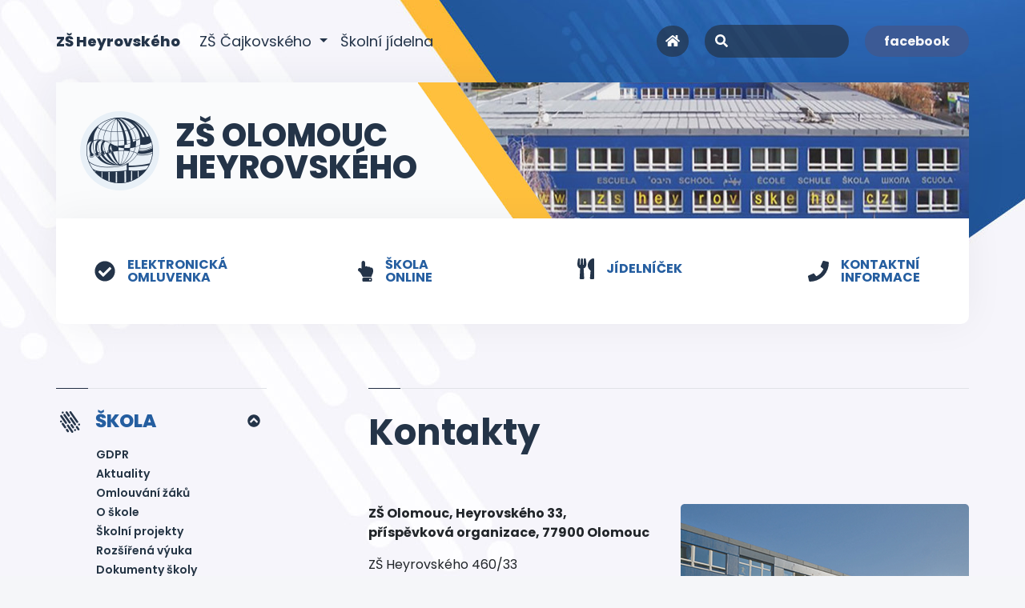

--- FILE ---
content_type: text/html; charset=utf-8
request_url: https://www.zsheyrovskeho.cz/kontakty
body_size: 11647
content:
<!DOCTYPE html>
<html lang="cs_CZ">
<head>
    <meta charset="utf-8">
    <meta http-equiv="X-UA-Compatible" content="IE=edge">
    <meta name="viewport" content="width=device-width, initial-scale=1, shrink-to-fit=no">
    <meta name="description" content="">
    <meta name="keywords" content="">
    <meta name="robots" content="index, follow">
    <meta name="author" content="ESMEDIA Interactive">

    <meta name="format-detection" content="telephone=no">

    <meta name="theme-color" content="">
    <meta name="msapplication-navbutton-color" content="">
    <meta name="apple-mobile-web-app-status-bar-style" content="">

    <title>ZŠ Heyrovského</title>

    <meta property="og:url" content="https://www.zsheyrovskeho.cz/kontakty">
    <meta property="og:title" content="ZŠ Heyrovského">
    <meta property="og:site_name" content="ZŠ Heyrovského">
    <meta property="og:image" content="https://www.zsheyrovskeho.cz/images/og-image.png">

    <link href="/images/favicon.png" rel="icon" type="image/png">
    <link href="https://fonts.googleapis.com/css?family=Poppins:400,600,700,800&amp;subset=latin-ext" rel="stylesheet">
    <link rel="stylesheet" href="/node_modules/slick-carousel/slick/slick.css">
    <link rel="stylesheet" href="/dist/style.min.css">
    <link rel="stylesheet" href="https://cdn.jsdelivr.net/gh/orestbida/cookieconsent@v2.8.2/dist/cookieconsent.css" type="text/css">

    <script src="/js/fa-all.min.js"></script>
    <script type="text/plain" data-cookiecategory="analytics">
        (function(i,s,o,g,r,a,m){i['GoogleAnalyticsObject']=r;i[r]=i[r]||function(){
  (i[r].q=i[r].q||[]).push(arguments)},i[r].l=1*new Date();a=s.createElement(o),
  m=s.getElementsByTagName(o)[0];a.async=1;a.src=g;m.parentNode.insertBefore(a,m)
  })(window,document,'script','//www.google-analytics.com/analytics.js','ga');

        ga('create', 'UA-69683924-1', 'auto');
        ga('send', 'pageview');
    </script>

</head>
<body>

<nav class="navbar navbar-expand-lg navbar-light bg-light">
    <div class="container">
        <a class="navbar-brand" href="/">ZŠ Heyrovského <span class="sr-only">(current)</span></a>
        <button class="navbar-toggler" type="button" data-toggle="collapse" data-target="#navbarSupportedContent"
                aria-controls="navbarSupportedContent" aria-expanded="false" aria-label="Toggle navigation">
            <i class="far fa-bars fa-lg"></i>
        </button>

        <div class="collapse navbar-collapse" id="navbarSupportedContent">
            <ul class="navbar-nav mr-auto">
                <li class="nav-item dropdown">
                    <a class="nav-link dropdown-toggle" href="#" id="navbarDropdown" role="button" data-toggle="dropdown" aria-haspopup="true" aria-expanded="false">
                        ZŠ Čajkovského
                    </a>
                    <div class="dropdown-menu" aria-labelledby="navbarDropdown">
                        <a class="dropdown-item" href="/zs-cajkovskeho-kontakty">Kontakty</a>
                        <a class="dropdown-item" href="/zs-cajkovskeho-skolni-druzina">Školní družina</a>
                        <a class="dropdown-item" href="/zs-cajkovskeho-zajmove-utvary">Zájmové útvary</a>
                        <a class="dropdown-item" href="/zs-cajkovskeho-zapis-prvnacku">Zápis prvňáčků</a>
                        <a class="dropdown-item" href="/zs-cajkovskeho-projekt-predskolak">Projekt Předškolák</a>
                        <a class="dropdown-item" href="/aktuality/stitek/cajkovskeho">Aktuality</a>
                        <a class="dropdown-item" href="https://www.instagram.com/zscajkovskeho/" target="_blank">Instagram</a>
                    </div>
                </li>
                <li class="nav-item">
                    <a class="nav-link" href="/skolni-jidelna">Školní jídelna</a>
                </li>
            </ul>
            <a href="" class="btn btn-primary home d-none d-lg-inline-block"><i class="fas fa-home"></i></a>
            <form class="form-inline" action="/kontakty" method="post" id="frm-searchForm">
                <input class="form-control" type="search" aria-label="Search" name="query" id="frm-searchForm-query" required data-nette-rules='[{"op":":filled","msg":"Položka  je povinná."}]'>
                <button class="btn btn-outline-success" type="submit"><i class="fas fa-search"></i></button>
<input type="hidden" name="_do" value="searchForm-submit"><!--[if IE]><input type=IEbug disabled style="display:none"><![endif]-->
            </form>
            <a href="https://www.facebook.com/Z%C5%A0-Heyrovsk%C3%A9ho-Olomouc-108940822528311/"
               class="btn btn-primary facebook">facebook</a>
        </div>
    </div>
</nav>
<section class="hero small">
    <div class="container">
        <div class="w d-flex justify-content-between align-items-center">
            <a class="x" href="/">
                <img src="/images/globe.png" alt="" class="globe">
                <div class="h">
                    <h1>ZŠ Olomouc <br>Heyrovského</h1>
                </div>
            </a>
        </div>
<div class="white">
    <div class="row">
        <div class="col-lg-3 col-sm-6">
            <a href="/elektronicka-omluvenka" class="item d-flex align-items-center justify-content-center">
                <i class="fas fa-2x fa-check-circle"></i>
                <div class="h">elektronická<br>omluvenka</div>
            </a>
        </div>
        <div class="col-lg-3 col-sm-6">
            <a href="http://www.skolaonline.cz/" class="item d-flex align-items-center justify-content-center" target="_blank">
                <i class="fas fa-2x fa-hand-point-up"></i>
                <div class="h">škola<br>online</div>
            </a>
        </div>
        <div class="col-lg-3 col-sm-6">
            <a href="/jidelnicek-online" class="item d-flex align-items-center justify-content-center">
                <i class="fas fa-2x fa-utensils"></i>
                <div class="h">jídelníček</div>
            </a>
        </div>
        <div class="col-lg-3 col-sm-6">
            <a class="item d-flex align-items-center justify-content-center" href="/kontakty">
                <i class="fas fa-2x fa-phone"></i>
                <div class="h">kontaktní<br>informace</div>
            </a>
        </div>
    </div>
</div>    </div>
</section>
<section class="news page contact">
    <div class="container">
        <div class="row justify-content-between">
            <div class="col-lg-3">
<div id="accordion" class="sidebar">
    <div class="card">
        <div class="card-header" id="heading-1">
            <h5 class="mb-0">
                <button class="btn btn-link" data-toggle="collapse" data-target="#collapse-1" aria-expanded="1" aria-controls="collapse-1">
                    <div class="h"><img src="/images/what.png" alt=""> Škola</div> <i class="fas fa-chevron-circle-down"></i><i class="fas fa-chevron-circle-up"></i>
                </button>
            </h5>
        </div>
        <div id="collapse-1" class="collapse show" aria-labelledby="heading-1" data-parent="#accordion">
            <div class="card-body">
                <ul class="list-unstyled">
                        <li><a href="https://www.zsheyrovskeho.cz/gdpr-2021">GDPR</a></li>
                        <li><a href="/aktuality">Aktuality</a></li>
                        <li><a href="https://www.zsheyrovskeho.cz/omlouvani-zaku">Omlouvání žáků</a></li>
                        <li><a href="https://www.zsheyrovskeho.cz/o-skole">O škole</a></li>
                        <li><a href="https://www.zsheyrovskeho.cz/skolni-projekty">Školní projekty</a></li>
                        <li><a href="https://www.zsheyrovskeho.cz/rozsirena-vyuka">Rozšířená výuka</a></li>
                        <li><a href="https://www.zsheyrovskeho.cz/dokumenty-skoly">Dokumenty školy</a></li>
                        <li><a href="https://www.zsheyrovskeho.cz/informace-pro-rodice">Informace pro rodiče</a></li>
                        <li><a href="https://www.zsheyrovskeho.cz/skolska-rada">Školská rada</a></li>
                        <li><a href="https://www.zsheyrovskeho.cz/ke-stazeni">Ke  stažení</a></li>
                        <li><a href="https://www.zsheyrovskeho.cz/smartclass">SmartClass+</a></li>
                        <li><a href="https://www.zsheyrovskeho.cz/kariera">Kariéra</a></li>
                        <li><a href="https://www.zsheyrovskeho.cz/zapis-do-1-tridy">Zápis do 1. třídy</a></li>
                        <li><a href="https://www.zsheyrovskeho.cz/prijimaci-zkousky-na-ss">Přijímací zkoušky na SŠ</a></li>
                        <li><a href="https://www.zsheyrovskeho.cz/skolni-noviny">Školní noviny</a></li>
                        <li><a href="https://www.zsheyrovskeho.cz/svetova-skola">Světová škola</a></li>
                </ul>
            </div>
        </div>
    </div>
    <div class="card">
        <div class="card-header" id="heading-2">
            <h5 class="mb-0">
                <button class="btn btn-link" data-toggle="collapse" data-target="#collapse-2" aria-expanded="" aria-controls="collapse-2">
                    <div class="h"><img src="/images/what.png" alt=""> Další služby</div> <i class="fas fa-chevron-circle-down"></i><i class="fas fa-chevron-circle-up"></i>
                </button>
            </h5>
        </div>
        <div id="collapse-2" class="collapse" aria-labelledby="heading-2" data-parent="#accordion">
            <div class="card-body">
                <ul class="list-unstyled">
                        <li><a href="https://www.zsheyrovskeho.cz/skolni-poradenske-pracoviste">Školní poradenské pracoviště</a></li>
                        <li><a href="https://www.zsheyrovskeho.cz/skolni-knihovna">Školní knihovna</a></li>
                        <li><a href="https://www.zsheyrovskeho.cz/skolni-druzina">Školní družina</a></li>
                </ul>
            </div>
        </div>
    </div>
</div>
<div class="banner">
    <a href="/aktuality/stitek/sportovni-areal" class="w">
        <img src="/images/field.jpg" alt="" class="img-fluid d-none d-lg-block">
        <div class="heading">
            <i class="fas fa-futbol fa-3x"></i>
            <h3>
                provoz<br>
                sportovního<br>
                areálu
            </h3>
        </div>
    </a>
</div>

<div class="banner banner2">
    <a href="/fotogalerie" class="w">
        <img src="/images/glry.png" alt="" class="img-fluid d-none d-lg-block">
        <div class="heading">
            <i class="fas fa-camera-retro fa-3x"></i>
            <h3>
                jak to<br>
                u nás vypadá<br>
                fotogalerie
            </h3>
        </div>
    </a>
</div>            </div>
            <div class="col-lg-8">
                <h1>Kontakty</h1>
                <div class="row mb-60">
                    <div class="col-sm-6">
                        <p><strong>ZŠ Olomouc, Heyrovského 33, <br>příspěvková organizace, 77900 Olomouc</strong></p>
                        <p>ZŠ Heyrovského 460/33<br>779 00 Olomouc</p>
                        <table class="strong mb-15">
                            <tbody>
                            <tr>
                                <td>IČO:</td>
                                <td>47657022</td>
                            </tr>
                            <tr>
                                <td>DIČ:</td>
                                <td>CZ47657022</td>
                            </tr>
                            <tr>
                                <td>IZO:</td>
                                <td>600140121</td>
                            </tr>
                            <tr>
                                <td>ID schránky:</td>
                                <td>znbmqfc</td>
                            </tr>
                            </tbody>
                        </table>
                    </div>
                    <div class="col-sm-6">
                        <img src="/images/contact.png" alt="" class="img-fluid">
                    </div>
                </div>
                <div class="map2 mb-60">
                    <div id="map"></div>
                </div>
<div class="accordion" id="accordion2">
        <div class="card">
            <div class="card-header" id="heading-1">
                <h5 class="mb-0">
                    <button class="btn btn-link" data-toggle="collapse" data-target="#collapsex-1" aria-expanded="true" aria-controls="collapse-1">
                        <div class="h"><h2>Vedení školy a sekretariát</h2> <i class="fas fa-minus"></i><i class="fas fa-plus"></i></div>
                    </button>
                </h5>
            </div>
            <div id="collapsex-1" class="collapse show" aria-labelledby="heading-1" data-parent="#accordion2">
                <div class="card-body p-0">
                        <table>
                                <tr>
                                    <td width="40%"><strong> Mgr. Oldřich Anděl</strong><br>ředitel školy</td>
                                    <td></td>
                                    <td><a href="tel:585758031" class="phone"><i class="fas fa-phone"></i> 585758031</a></td>
                                    <td><a href="mailto:heyrak@volny.cz"><i class="fas fa-envelope"></i> heyrak@volny.cz</a></td>
                                </tr>
                                <tr>
                                    <td width="40%"><strong>Mgr. Lenka Vojtková</strong><br>zástupce ředitele pro I. stupeň</td>
                                    <td></td>
                                    <td><a href="tel:585758047" class="phone"><i class="fas fa-phone"></i> 585758047</a></td>
                                    <td><a href="mailto:lenka.vojtkova@zsho.cz"><i class="fas fa-envelope"></i> lenka.vojtkova@zsho.cz</a></td>
                                </tr>
                                <tr>
                                    <td width="40%"><strong>Mgr. Ludmila Balíková</strong><br>zástupce ředitele pro II.stupeň</td>
                                    <td></td>
                                    <td><a href="tel:585758036" class="phone"><i class="fas fa-phone"></i> 585758036</a></td>
                                    <td><a href="mailto:ludmila.balikova@zsho.cz"><i class="fas fa-envelope"></i> ludmila.balikova@zsho.cz</a></td>
                                </tr>
                                <tr>
                                    <td width="40%"><strong>Mgr. Jitka Ševčíková</strong><br>vedoucí učitelka odloučeného pracoviště Čajkovského</td>
                                    <td></td>
                                    <td><a href="tel:585425401" class="phone"><i class="fas fa-phone"></i> 585425401</a></td>
                                    <td><a href="mailto:jitka.sevcikova@zsho.cz"><i class="fas fa-envelope"></i> jitka.sevcikova@zsho.cz</a></td>
                                </tr>
                                <tr>
                                    <td width="40%"><strong>Jarmila Hluštíková </strong><br>tajemnice</td>
                                    <td></td>
                                    <td><a href="tel:585758030" class="phone"><i class="fas fa-phone"></i> 585758030</a></td>
                                    <td><a href="mailto:jarmila.hlustikova@zsho.cz"><i class="fas fa-envelope"></i> jarmila.hlustikova@zsho.cz</a></td>
                                </tr>
                                <tr>
                                    <td width="40%"><strong>Sandra Zapařková </strong><br>administrativní pracovnice</td>
                                    <td></td>
                                    <td><a href="tel:585758055" class="phone"><i class="fas fa-phone"></i> 585758055</a></td>
                                    <td><a href="mailto:sandra.zaparkova@zsho.cz"><i class="fas fa-envelope"></i> sandra.zaparkova@zsho.cz</a></td>
                                </tr>
                        </table>
                </div>
            </div>
        </div>
        <div class="card">
            <div class="card-header" id="heading-2">
                <h5 class="mb-0">
                    <button class="btn btn-link" data-toggle="collapse" data-target="#collapsex-2" aria-expanded="false" aria-controls="collapse-2">
                        <div class="h"><h2>Třídní učitelé</h2> <i class="fas fa-minus"></i><i class="fas fa-plus"></i></div>
                    </button>
                </h5>
            </div>
            <div id="collapsex-2" class="collapse" aria-labelledby="heading-2" data-parent="#accordion2">
                <div class="card-body p-0">
                        <ul class="nav nav-tabs" id="myTab" role="tablist">
                                <li class="nav-item">
                                    <a class="nav-link active" id="1-a-tab" data-toggle="tab" href="#class-1-a" role="tab" aria-controls="1-a" aria-selected="true">1.A</a>
                                </li>
                                <li class="nav-item">
                                    <a class="nav-link " id="1-b-tab" data-toggle="tab" href="#class-1-b" role="tab" aria-controls="1-b" >1.B</a>
                                </li>
                                <li class="nav-item">
                                    <a class="nav-link " id="1-c-tab" data-toggle="tab" href="#class-1-c" role="tab" aria-controls="1-c" >1.C</a>
                                </li>
                                <li class="nav-item">
                                    <a class="nav-link " id="1-d-tab" data-toggle="tab" href="#class-1-d" role="tab" aria-controls="1-d" >1.D</a>
                                </li>
                                <li class="nav-item">
                                    <a class="nav-link " id="1-e-tab" data-toggle="tab" href="#class-1-e" role="tab" aria-controls="1-e" >1.E</a>
                                </li>
                                <li class="nav-item">
                                    <a class="nav-link " id="2-a-tab" data-toggle="tab" href="#class-2-a" role="tab" aria-controls="2-a" >2.A </a>
                                </li>
                                <li class="nav-item">
                                    <a class="nav-link " id="2-b-tab" data-toggle="tab" href="#class-2-b" role="tab" aria-controls="2-b" >2.B</a>
                                </li>
                                <li class="nav-item">
                                    <a class="nav-link " id="2-c-tab" data-toggle="tab" href="#class-2-c" role="tab" aria-controls="2-c" >2.C</a>
                                </li>
                                <li class="nav-item">
                                    <a class="nav-link " id="2-e-tab" data-toggle="tab" href="#class-2-e" role="tab" aria-controls="2-e" >2.E</a>
                                </li>
                                <li class="nav-item">
                                    <a class="nav-link " id="2-f-tab" data-toggle="tab" href="#class-2-f" role="tab" aria-controls="2-f" >2.F</a>
                                </li>
                                <li class="nav-item">
                                    <a class="nav-link " id="3-a-tab" data-toggle="tab" href="#class-3-a" role="tab" aria-controls="3-a" >3.A</a>
                                </li>
                                <li class="nav-item">
                                    <a class="nav-link " id="3-b-tab" data-toggle="tab" href="#class-3-b" role="tab" aria-controls="3-b" >3.B</a>
                                </li>
                                <li class="nav-item">
                                    <a class="nav-link " id="3-c-tab" data-toggle="tab" href="#class-3-c" role="tab" aria-controls="3-c" >3.C</a>
                                </li>
                                <li class="nav-item">
                                    <a class="nav-link " id="3-e-tab" data-toggle="tab" href="#class-3-e" role="tab" aria-controls="3-e" >3.E</a>
                                </li>
                                <li class="nav-item">
                                    <a class="nav-link " id="4-a-tab" data-toggle="tab" href="#class-4-a" role="tab" aria-controls="4-a" >4.A</a>
                                </li>
                                <li class="nav-item">
                                    <a class="nav-link " id="4-b-tab" data-toggle="tab" href="#class-4-b" role="tab" aria-controls="4-b" >4.B</a>
                                </li>
                                <li class="nav-item">
                                    <a class="nav-link " id="4-c-tab" data-toggle="tab" href="#class-4-c" role="tab" aria-controls="4-c" >4.C</a>
                                </li>
                                <li class="nav-item">
                                    <a class="nav-link " id="4-d-tab" data-toggle="tab" href="#class-4-d" role="tab" aria-controls="4-d" >4.D</a>
                                </li>
                                <li class="nav-item">
                                    <a class="nav-link " id="4-e-tab" data-toggle="tab" href="#class-4-e" role="tab" aria-controls="4-e" >4.E</a>
                                </li>
                                <li class="nav-item">
                                    <a class="nav-link " id="5-a-tab" data-toggle="tab" href="#class-5-a" role="tab" aria-controls="5-a" >5.A</a>
                                </li>
                                <li class="nav-item">
                                    <a class="nav-link " id="5-b-tab" data-toggle="tab" href="#class-5-b" role="tab" aria-controls="5-b" >5.B</a>
                                </li>
                                <li class="nav-item">
                                    <a class="nav-link " id="5-c-tab" data-toggle="tab" href="#class-5-c" role="tab" aria-controls="5-c" >5.C</a>
                                </li>
                                <li class="nav-item">
                                    <a class="nav-link " id="5-e-tab" data-toggle="tab" href="#class-5-e" role="tab" aria-controls="5-e" >5.E</a>
                                </li>
                                <li class="nav-item">
                                    <a class="nav-link " id="6-a-tab" data-toggle="tab" href="#class-6-a" role="tab" aria-controls="6-a" >6.A</a>
                                </li>
                                <li class="nav-item">
                                    <a class="nav-link " id="6-b-tab" data-toggle="tab" href="#class-6-b" role="tab" aria-controls="6-b" >6.B</a>
                                </li>
                                <li class="nav-item">
                                    <a class="nav-link " id="6-c-tab" data-toggle="tab" href="#class-6-c" role="tab" aria-controls="6-c" >6.C</a>
                                </li>
                                <li class="nav-item">
                                    <a class="nav-link " id="6-d-tab" data-toggle="tab" href="#class-6-d" role="tab" aria-controls="6-d" >6.D</a>
                                </li>
                                <li class="nav-item">
                                    <a class="nav-link " id="6-e-tab" data-toggle="tab" href="#class-6-e" role="tab" aria-controls="6-e" >6.E</a>
                                </li>
                                <li class="nav-item">
                                    <a class="nav-link " id="7-a-tab" data-toggle="tab" href="#class-7-a" role="tab" aria-controls="7-a" >7.A</a>
                                </li>
                                <li class="nav-item">
                                    <a class="nav-link " id="7-b-tab" data-toggle="tab" href="#class-7-b" role="tab" aria-controls="7-b" >7.B</a>
                                </li>
                                <li class="nav-item">
                                    <a class="nav-link " id="7-c-tab" data-toggle="tab" href="#class-7-c" role="tab" aria-controls="7-c" >7.C</a>
                                </li>
                                <li class="nav-item">
                                    <a class="nav-link " id="7-d-tab" data-toggle="tab" href="#class-7-d" role="tab" aria-controls="7-d" >7.D</a>
                                </li>
                                <li class="nav-item">
                                    <a class="nav-link " id="7-e-tab" data-toggle="tab" href="#class-7-e" role="tab" aria-controls="7-e" >7.E</a>
                                </li>
                                <li class="nav-item">
                                    <a class="nav-link " id="8-a-tab" data-toggle="tab" href="#class-8-a" role="tab" aria-controls="8-a" >8.A</a>
                                </li>
                                <li class="nav-item">
                                    <a class="nav-link " id="8-b-tab" data-toggle="tab" href="#class-8-b" role="tab" aria-controls="8-b" >8.B</a>
                                </li>
                                <li class="nav-item">
                                    <a class="nav-link " id="8-c-tab" data-toggle="tab" href="#class-8-c" role="tab" aria-controls="8-c" >8.C</a>
                                </li>
                                <li class="nav-item">
                                    <a class="nav-link " id="8-d-tab" data-toggle="tab" href="#class-8-d" role="tab" aria-controls="8-d" >8.D</a>
                                </li>
                                <li class="nav-item">
                                    <a class="nav-link " id="8-e-tab" data-toggle="tab" href="#class-8-e" role="tab" aria-controls="8-e" >8.E</a>
                                </li>
                                <li class="nav-item">
                                    <a class="nav-link " id="9-a-tab" data-toggle="tab" href="#class-9-a" role="tab" aria-controls="9-a" >9.A</a>
                                </li>
                                <li class="nav-item">
                                    <a class="nav-link " id="9-b-tab" data-toggle="tab" href="#class-9-b" role="tab" aria-controls="9-b" >9.B</a>
                                </li>
                                <li class="nav-item">
                                    <a class="nav-link " id="9-c-tab" data-toggle="tab" href="#class-9-c" role="tab" aria-controls="9-c" >9.C</a>
                                </li>
                                <li class="nav-item">
                                    <a class="nav-link " id="9-d-tab" data-toggle="tab" href="#class-9-d" role="tab" aria-controls="9-d" >9.D</a>
                                </li>
                                <li class="nav-item">
                                    <a class="nav-link " id="9-e-tab" data-toggle="tab" href="#class-9-e" role="tab" aria-controls="9-e" >9.E</a>
                                </li>
                        </ul>
                        <div class="tab-content" id="myTabContent">
                                <div class="tab-pane fade show active" id="class-1-a" role="tabpanel" aria-labelledby="1-a-tab">
                                    <table>
                                            <tr>
                                                <td width="40%"><strong>Mgr. Iveta Ženožičková </strong><br>učitelka (garant 1. ročníku)</td>
                                                <td><a href="tel:585 758 058" class="phone"><i class="fas fa-phone"></i> 585 758 058</a></td>
                                                <td><a href="mailto:iveta.zenozickova@zsho.cz"><i class="fas fa-envelope"></i> iveta.zenozickova@zsho.cz</a></td>
                                            </tr>
                                    </table>
                                </div>
                                <div class="tab-pane fade " id="class-1-b" role="tabpanel" aria-labelledby="1-b-tab">
                                    <table>
                                            <tr>
                                                <td width="40%"><strong>Mgr. Jitka Procházková</strong><br>učitelka</td>
                                                <td><a href="tel:585 758 058" class="phone"><i class="fas fa-phone"></i> 585 758 058</a></td>
                                                <td><a href="mailto:jitka.prochazkova@zsho.cz"><i class="fas fa-envelope"></i> jitka.prochazkova@zsho.cz</a></td>
                                            </tr>
                                    </table>
                                </div>
                                <div class="tab-pane fade " id="class-1-c" role="tabpanel" aria-labelledby="1-c-tab">
                                    <table>
                                            <tr>
                                                <td width="40%"><strong>Mgr. Iveta Krhovská</strong><br>učitelka</td>
                                                <td><a href="tel:585 758 058" class="phone"><i class="fas fa-phone"></i> 585 758 058</a></td>
                                                <td><a href="mailto:iveta.krhovska@zsho.cz"><i class="fas fa-envelope"></i> iveta.krhovska@zsho.cz</a></td>
                                            </tr>
                                    </table>
                                </div>
                                <div class="tab-pane fade " id="class-1-d" role="tabpanel" aria-labelledby="1-d-tab">
                                    <table>
                                            <tr>
                                                <td width="40%"><strong>Mgr. Jana Vláčilová</strong><br>učitelka</td>
                                                <td><a href="tel:585 758 058" class="phone"><i class="fas fa-phone"></i> 585 758 058</a></td>
                                                <td><a href="mailto:jana.vlacilova@zsho.cz"><i class="fas fa-envelope"></i> jana.vlacilova@zsho.cz</a></td>
                                            </tr>
                                    </table>
                                </div>
                                <div class="tab-pane fade " id="class-1-e" role="tabpanel" aria-labelledby="1-e-tab">
                                    <table>
                                            <tr>
                                                <td width="40%"><strong>Mgr. Dana Veselá </strong><br>učitelka</td>
                                                <td><a href="tel:585425401" class="phone"><i class="fas fa-phone"></i> 585425401</a></td>
                                                <td><a href="mailto:dana.vesela@zsho.cz"><i class="fas fa-envelope"></i> dana.vesela@zsho.cz</a></td>
                                            </tr>
                                    </table>
                                </div>
                                <div class="tab-pane fade " id="class-2-a" role="tabpanel" aria-labelledby="2-a-tab">
                                    <table>
                                            <tr>
                                                <td width="40%"><strong>Mgr. Monika Babičková</strong><br>učitelka (garant 2. ročníku)</td>
                                                <td><a href="tel:585 758 037" class="phone"><i class="fas fa-phone"></i> 585 758 037</a></td>
                                                <td><a href="mailto:monika.babickova@zsho.cz"><i class="fas fa-envelope"></i> monika.babickova@zsho.cz</a></td>
                                            </tr>
                                    </table>
                                </div>
                                <div class="tab-pane fade " id="class-2-b" role="tabpanel" aria-labelledby="2-b-tab">
                                    <table>
                                            <tr>
                                                <td width="40%"><strong>Mgr. Ivana Hlaváčová</strong><br>učitelka</td>
                                                <td><a href="tel:585 758 037" class="phone"><i class="fas fa-phone"></i> 585 758 037</a></td>
                                                <td><a href="mailto:ivana.hlavacova@zsho.cz"><i class="fas fa-envelope"></i> ivana.hlavacova@zsho.cz</a></td>
                                            </tr>
                                    </table>
                                </div>
                                <div class="tab-pane fade " id="class-2-c" role="tabpanel" aria-labelledby="2-c-tab">
                                    <table>
                                            <tr>
                                                <td width="40%"><strong>Mgr. Markéta Skácelová</strong><br>učitelka</td>
                                                <td><a href="tel:585 758 037" class="phone"><i class="fas fa-phone"></i> 585 758 037</a></td>
                                                <td><a href="mailto:marketa.skacelova@zsho.cz"><i class="fas fa-envelope"></i> marketa.skacelova@zsho.cz</a></td>
                                            </tr>
                                            <tr>
                                                <td width="40%"><strong>Mgr. Anna Gothová</strong><br>zastupující učitelka</td>
                                                <td><a href="tel:585 758 037" class="phone"><i class="fas fa-phone"></i> 585 758 037</a></td>
                                                <td><a href="mailto:anna.gothova@zsho.cz"><i class="fas fa-envelope"></i> anna.gothova@zsho.cz</a></td>
                                            </tr>
                                    </table>
                                </div>
                                <div class="tab-pane fade " id="class-2-e" role="tabpanel" aria-labelledby="2-e-tab">
                                    <table>
                                            <tr>
                                                <td width="40%"><strong>Mgr. Jitka Berková</strong><br>učitelka</td>
                                                <td><a href="tel:585425401" class="phone"><i class="fas fa-phone"></i> 585425401</a></td>
                                                <td><a href="mailto:jitka.berkova@zsho.cz"><i class="fas fa-envelope"></i> jitka.berkova@zsho.cz</a></td>
                                            </tr>
                                    </table>
                                </div>
                                <div class="tab-pane fade " id="class-2-f" role="tabpanel" aria-labelledby="2-f-tab">
                                    <table>
                                            <tr>
                                                <td width="40%"><strong>Mgr. Lucie Valušová </strong><br>učitelka, metodička prevence </td>
                                                <td><a href="tel:585425401" class="phone"><i class="fas fa-phone"></i> 585425401</a></td>
                                                <td><a href="mailto:lucie.valusova@zsho.cz"><i class="fas fa-envelope"></i> lucie.valusova@zsho.cz</a></td>
                                            </tr>
                                    </table>
                                </div>
                                <div class="tab-pane fade " id="class-3-a" role="tabpanel" aria-labelledby="3-a-tab">
                                    <table>
                                            <tr>
                                                <td width="40%"><strong>Mgr. Ivana Rozsívalová</strong><br>učitelka</td>
                                                <td><a href="tel:585 758 039" class="phone"><i class="fas fa-phone"></i> 585 758 039</a></td>
                                                <td><a href="mailto:ivana.rozsivalova@zsho.cz"><i class="fas fa-envelope"></i> ivana.rozsivalova@zsho.cz</a></td>
                                            </tr>
                                    </table>
                                </div>
                                <div class="tab-pane fade " id="class-3-b" role="tabpanel" aria-labelledby="3-b-tab">
                                    <table>
                                            <tr>
                                                <td width="40%"><strong>Mgr. Kateřina Navrátilová </strong><br>učitelka</td>
                                                <td><a href="tel:585 758 039" class="phone"><i class="fas fa-phone"></i> 585 758 039</a></td>
                                                <td><a href="mailto:katerina.navratilova@zsho.cz"><i class="fas fa-envelope"></i> katerina.navratilova@zsho.cz</a></td>
                                            </tr>
                                    </table>
                                </div>
                                <div class="tab-pane fade " id="class-3-c" role="tabpanel" aria-labelledby="3-c-tab">
                                    <table>
                                            <tr>
                                                <td width="40%"><strong>Mgr. Marie Lipowski</strong><br>učitelka (garant 3. ročníku)</td>
                                                <td><a href="tel:585 758 039" class="phone"><i class="fas fa-phone"></i> 585 758 039</a></td>
                                                <td><a href="mailto:marie.lipowski@zsho.cz"><i class="fas fa-envelope"></i> marie.lipowski@zsho.cz</a></td>
                                            </tr>
                                    </table>
                                </div>
                                <div class="tab-pane fade " id="class-3-e" role="tabpanel" aria-labelledby="3-e-tab">
                                    <table>
                                            <tr>
                                                <td width="40%"><strong>Mgr. Jitka Ševčíková</strong><br>vedoucí učitelka </td>
                                                <td><a href="tel:585425401" class="phone"><i class="fas fa-phone"></i> 585425401</a></td>
                                                <td><a href="mailto:jitka.sevcikova@zsho.cz"><i class="fas fa-envelope"></i> jitka.sevcikova@zsho.cz</a></td>
                                            </tr>
                                    </table>
                                </div>
                                <div class="tab-pane fade " id="class-4-a" role="tabpanel" aria-labelledby="4-a-tab">
                                    <table>
                                            <tr>
                                                <td width="40%"><strong>Mgr. Jitka Hanáková</strong><br>učitelka</td>
                                                <td><a href="tel:585 758 058" class="phone"><i class="fas fa-phone"></i> 585 758 058</a></td>
                                                <td><a href="mailto:jitka.hanakova@zsho.cz"><i class="fas fa-envelope"></i> jitka.hanakova@zsho.cz</a></td>
                                            </tr>
                                    </table>
                                </div>
                                <div class="tab-pane fade " id="class-4-b" role="tabpanel" aria-labelledby="4-b-tab">
                                    <table>
                                            <tr>
                                                <td width="40%"><strong>Mgr. Lenka Telaříková	</strong><br>učitelka (garant 4. ročníku)</td>
                                                <td><a href="tel:585 758 039" class="phone"><i class="fas fa-phone"></i> 585 758 039</a></td>
                                                <td><a href="mailto:lenka.telarikova@zsho.cz"><i class="fas fa-envelope"></i> lenka.telarikova@zsho.cz</a></td>
                                            </tr>
                                    </table>
                                </div>
                                <div class="tab-pane fade " id="class-4-c" role="tabpanel" aria-labelledby="4-c-tab">
                                    <table>
                                            <tr>
                                                <td width="40%"><strong>Mgr. Hana Zlámalová</strong><br>učitelka</td>
                                                <td><a href="tel:585 758 039" class="phone"><i class="fas fa-phone"></i> 585 758 039</a></td>
                                                <td><a href="mailto:hana.zlamalova@zsho.cz"><i class="fas fa-envelope"></i> hana.zlamalova@zsho.cz</a></td>
                                            </tr>
                                    </table>
                                </div>
                                <div class="tab-pane fade " id="class-4-d" role="tabpanel" aria-labelledby="4-d-tab">
                                    <table>
                                            <tr>
                                                <td width="40%"><strong>Mgr. Sandra Podhorná</strong><br>učitelka</td>
                                                <td><a href="tel:585 758 039" class="phone"><i class="fas fa-phone"></i> 585 758 039</a></td>
                                                <td><a href="mailto:sandra.podhorna@zsho.cz"><i class="fas fa-envelope"></i> sandra.podhorna@zsho.cz</a></td>
                                            </tr>
                                    </table>
                                </div>
                                <div class="tab-pane fade " id="class-4-e" role="tabpanel" aria-labelledby="4-e-tab">
                                    <table>
                                            <tr>
                                                <td width="40%"><strong>Mgr. Olga Shaaban Zemčáková </strong><br>učitelka</td>
                                                <td><a href="tel:585425401" class="phone"><i class="fas fa-phone"></i> 585425401</a></td>
                                                <td><a href="mailto:olga.shaaban.zemcakova@zsho.cz"><i class="fas fa-envelope"></i> olga.shaaban.zemcakova@zsho.cz</a></td>
                                            </tr>
                                    </table>
                                </div>
                                <div class="tab-pane fade " id="class-5-a" role="tabpanel" aria-labelledby="5-a-tab">
                                    <table>
                                            <tr>
                                                <td width="40%"><strong>Mgr. Marek Suchánek</strong><br>učitel</td>
                                                <td><a href="tel:585 758 051" class="phone"><i class="fas fa-phone"></i> 585 758 051</a></td>
                                                <td><a href="mailto:marek.suchanek@zsho.cz"><i class="fas fa-envelope"></i> marek.suchanek@zsho.cz</a></td>
                                            </tr>
                                    </table>
                                </div>
                                <div class="tab-pane fade " id="class-5-b" role="tabpanel" aria-labelledby="5-b-tab">
                                    <table>
                                            <tr>
                                                <td width="40%"><strong>Mgr. Simona Trávníčková</strong><br>učitelka (garant 5. ročníku)</td>
                                                <td><a href="tel:585 758 039" class="phone"><i class="fas fa-phone"></i> 585 758 039</a></td>
                                                <td><a href="mailto:simona.travnickova@zsho.cz"><i class="fas fa-envelope"></i> simona.travnickova@zsho.cz</a></td>
                                            </tr>
                                    </table>
                                </div>
                                <div class="tab-pane fade " id="class-5-c" role="tabpanel" aria-labelledby="5-c-tab">
                                    <table>
                                            <tr>
                                                <td width="40%"><strong>Mgr.  Vladimíra Vávrová</strong><br>učitelka</td>
                                                <td><a href="tel:585 758 037" class="phone"><i class="fas fa-phone"></i> 585 758 037</a></td>
                                                <td><a href="mailto:vladimira.vavrova@zsho.cz"><i class="fas fa-envelope"></i> vladimira.vavrova@zsho.cz</a></td>
                                            </tr>
                                    </table>
                                </div>
                                <div class="tab-pane fade " id="class-5-e" role="tabpanel" aria-labelledby="5-e-tab">
                                    <table>
                                            <tr>
                                                <td width="40%"><strong>Mgr. Ivana Burianová</strong><br>učitelka</td>
                                                <td><a href="tel:585 758 037" class="phone"><i class="fas fa-phone"></i> 585 758 037</a></td>
                                                <td><a href="mailto:ivana.burianova@zsho.cz"><i class="fas fa-envelope"></i> ivana.burianova@zsho.cz</a></td>
                                            </tr>
                                    </table>
                                </div>
                                <div class="tab-pane fade " id="class-6-a" role="tabpanel" aria-labelledby="6-a-tab">
                                    <table>
                                            <tr>
                                                <td width="40%"><strong>Mgr. Barbora Šišmová</strong><br>učitelka</td>
                                                <td><a href="tel:585758033" class="phone"><i class="fas fa-phone"></i> 585758033</a></td>
                                                <td><a href="mailto:barbora.sismova@zsho.cz"><i class="fas fa-envelope"></i> barbora.sismova@zsho.cz</a></td>
                                            </tr>
                                    </table>
                                </div>
                                <div class="tab-pane fade " id="class-6-b" role="tabpanel" aria-labelledby="6-b-tab">
                                    <table>
                                            <tr>
                                                <td width="40%"><strong>Mgr. Jana Nováková</strong><br>učitelka</td>
                                                <td><a href="tel:585758033" class="phone"><i class="fas fa-phone"></i> 585758033</a></td>
                                                <td><a href="mailto:jana.novakova@zsho.cz"><i class="fas fa-envelope"></i> jana.novakova@zsho.cz</a></td>
                                            </tr>
                                    </table>
                                </div>
                                <div class="tab-pane fade " id="class-6-c" role="tabpanel" aria-labelledby="6-c-tab">
                                    <table>
                                            <tr>
                                                <td width="40%"><strong>Mgr. Lucie Reichová</strong><br>učitelka</td>
                                                <td><a href="tel:585758041" class="phone"><i class="fas fa-phone"></i> 585758041</a></td>
                                                <td><a href="mailto:lucie.reichova@zsho.cz"><i class="fas fa-envelope"></i> lucie.reichova@zsho.cz</a></td>
                                            </tr>
                                    </table>
                                </div>
                                <div class="tab-pane fade " id="class-6-d" role="tabpanel" aria-labelledby="6-d-tab">
                                    <table>
                                            <tr>
                                                <td width="40%"><strong>Mgr. Vojtěch Zatloukal</strong><br>učitel</td>
                                                <td><a href="tel:585758035" class="phone"><i class="fas fa-phone"></i> 585758035</a></td>
                                                <td><a href="mailto:vojtech.zatloukal@zsho.cz"><i class="fas fa-envelope"></i> vojtech.zatloukal@zsho.cz</a></td>
                                            </tr>
                                    </table>
                                </div>
                                <div class="tab-pane fade " id="class-6-e" role="tabpanel" aria-labelledby="6-e-tab">
                                    <table>
                                            <tr>
                                                <td width="40%"><strong>Mgr. Eva Valigurová</strong><br>učitelka</td>
                                                <td><a href="tel:585758033" class="phone"><i class="fas fa-phone"></i> 585758033</a></td>
                                                <td><a href="mailto:eva.valigurova@zsho.cz"><i class="fas fa-envelope"></i> eva.valigurova@zsho.cz</a></td>
                                            </tr>
                                    </table>
                                </div>
                                <div class="tab-pane fade " id="class-7-a" role="tabpanel" aria-labelledby="7-a-tab">
                                    <table>
                                            <tr>
                                                <td width="40%"><strong>Mgr. Daniela Čechová</strong><br>učitelka</td>
                                                <td><a href="tel:585758032" class="phone"><i class="fas fa-phone"></i> 585758032</a></td>
                                                <td><a href="mailto:daniela.cechova@zsho.cz"><i class="fas fa-envelope"></i> daniela.cechova@zsho.cz</a></td>
                                            </tr>
                                    </table>
                                </div>
                                <div class="tab-pane fade " id="class-7-b" role="tabpanel" aria-labelledby="7-b-tab">
                                    <table>
                                            <tr>
                                                <td width="40%"><strong>Mgr. Lucie Krutilová</strong><br>učitelka</td>
                                                <td><a href="tel:585758033" class="phone"><i class="fas fa-phone"></i> 585758033</a></td>
                                                <td><a href="mailto:lucie.krutilova@zsho.cz"><i class="fas fa-envelope"></i> lucie.krutilova@zsho.cz</a></td>
                                            </tr>
                                    </table>
                                </div>
                                <div class="tab-pane fade " id="class-7-c" role="tabpanel" aria-labelledby="7-c-tab">
                                    <table>
                                            <tr>
                                                <td width="40%"><strong>Mgr. Jana Vaňková</strong><br>učitelka</td>
                                                <td><a href="tel:585758040" class="phone"><i class="fas fa-phone"></i> 585758040</a></td>
                                                <td><a href="mailto:jana.vankova@zsho.cz"><i class="fas fa-envelope"></i> jana.vankova@zsho.cz</a></td>
                                            </tr>
                                    </table>
                                </div>
                                <div class="tab-pane fade " id="class-7-d" role="tabpanel" aria-labelledby="7-d-tab">
                                    <table>
                                            <tr>
                                                <td width="40%"><strong>Mgr. Mojmír Fryčák</strong><br>učitel</td>
                                                <td><a href="tel:585758051" class="phone"><i class="fas fa-phone"></i> 585758051</a></td>
                                                <td><a href="mailto:mojmir.frycak@zsho.cz"><i class="fas fa-envelope"></i> mojmir.frycak@zsho.cz</a></td>
                                            </tr>
                                    </table>
                                </div>
                                <div class="tab-pane fade " id="class-7-e" role="tabpanel" aria-labelledby="7-e-tab">
                                    <table>
                                            <tr>
                                                <td width="40%"><strong>Mgr. Magdaléna Jagošová</strong><br>učitelka</td>
                                                <td><a href="tel:585758035" class="phone"><i class="fas fa-phone"></i> 585758035</a></td>
                                                <td><a href="mailto:magdalena.jagosova@zsho.cz"><i class="fas fa-envelope"></i> magdalena.jagosova@zsho.cz</a></td>
                                            </tr>
                                    </table>
                                </div>
                                <div class="tab-pane fade " id="class-8-a" role="tabpanel" aria-labelledby="8-a-tab">
                                    <table>
                                            <tr>
                                                <td width="40%"><strong>Mgr. Iva Frýbortová</strong><br>učitelka, metodička prevence</td>
                                                <td><a href="tel:585758040" class="phone"><i class="fas fa-phone"></i> 585758040</a></td>
                                                <td><a href="mailto:iva.frybortova@zsho.cz"><i class="fas fa-envelope"></i> iva.frybortova@zsho.cz</a></td>
                                            </tr>
                                    </table>
                                </div>
                                <div class="tab-pane fade " id="class-8-b" role="tabpanel" aria-labelledby="8-b-tab">
                                    <table>
                                            <tr>
                                                <td width="40%"><strong>Mgr. Lucie Lehečková</strong><br>učitelka</td>
                                                <td><a href="tel:585758054" class="phone"><i class="fas fa-phone"></i> 585758054</a></td>
                                                <td><a href="mailto:lucie.leheckova@zsho.cz"><i class="fas fa-envelope"></i> lucie.leheckova@zsho.cz</a></td>
                                            </tr>
                                    </table>
                                </div>
                                <div class="tab-pane fade " id="class-8-c" role="tabpanel" aria-labelledby="8-c-tab">
                                    <table>
                                            <tr>
                                                <td width="40%"><strong>Mgr. Kateřina Malinová</strong><br>učitelka</td>
                                                <td><a href="tel:585758054" class="phone"><i class="fas fa-phone"></i> 585758054</a></td>
                                                <td><a href="mailto:katerina.malinova@zsho.cz"><i class="fas fa-envelope"></i> katerina.malinova@zsho.cz</a></td>
                                            </tr>
                                    </table>
                                </div>
                                <div class="tab-pane fade " id="class-8-d" role="tabpanel" aria-labelledby="8-d-tab">
                                    <table>
                                            <tr>
                                                <td width="40%"><strong>Mgr. Marcela Zouharová</strong><br>učitelka</td>
                                                <td><a href="tel:585758040" class="phone"><i class="fas fa-phone"></i> 585758040</a></td>
                                                <td><a href="mailto:marcela.zouharova@zsho.cz"><i class="fas fa-envelope"></i> marcela.zouharova@zsho.cz</a></td>
                                            </tr>
                                    </table>
                                </div>
                                <div class="tab-pane fade " id="class-8-e" role="tabpanel" aria-labelledby="8-e-tab">
                                    <table>
                                            <tr>
                                                <td width="40%"><strong>Mgr. Ondřej Kalina </strong><br>učitel</td>
                                                <td><a href="tel:585758032" class="phone"><i class="fas fa-phone"></i> 585758032</a></td>
                                                <td><a href="mailto:ondrej.kalina@zsho.cz"><i class="fas fa-envelope"></i> ondrej.kalina@zsho.cz</a></td>
                                            </tr>
                                    </table>
                                </div>
                                <div class="tab-pane fade " id="class-9-a" role="tabpanel" aria-labelledby="9-a-tab">
                                    <table>
                                            <tr>
                                                <td width="40%"><strong>Mgr. Monika Swaczynová </strong><br>učitelka</td>
                                                <td><a href="tel:585758038" class="phone"><i class="fas fa-phone"></i> 585758038</a></td>
                                                <td><a href="mailto:monika.swaczynova@zsho.cz"><i class="fas fa-envelope"></i> monika.swaczynova@zsho.cz</a></td>
                                            </tr>
                                    </table>
                                </div>
                                <div class="tab-pane fade " id="class-9-b" role="tabpanel" aria-labelledby="9-b-tab">
                                    <table>
                                            <tr>
                                                <td width="40%"><strong>Mgr. Dagmar Krylová </strong><br>učitelka</td>
                                                <td><a href="tel:585758035" class="phone"><i class="fas fa-phone"></i> 585758035</a></td>
                                                <td><a href="mailto:dagmar.krylova@zsho.cz"><i class="fas fa-envelope"></i> dagmar.krylova@zsho.cz</a></td>
                                            </tr>
                                    </table>
                                </div>
                                <div class="tab-pane fade " id="class-9-c" role="tabpanel" aria-labelledby="9-c-tab">
                                    <table>
                                            <tr>
                                                <td width="40%"><strong>Mgr. Vladimíra Raclová</strong><br>učitelka</td>
                                                <td><a href="tel:585758041" class="phone"><i class="fas fa-phone"></i> 585758041</a></td>
                                                <td><a href="mailto:vladimira.raclova@zsho.cz"><i class="fas fa-envelope"></i> vladimira.raclova@zsho.cz</a></td>
                                            </tr>
                                    </table>
                                </div>
                                <div class="tab-pane fade " id="class-9-d" role="tabpanel" aria-labelledby="9-d-tab">
                                    <table>
                                            <tr>
                                                <td width="40%"><strong>Mgr. Kristina Heklová </strong><br>učitelka</td>
                                                <td><a href="tel:585758035" class="phone"><i class="fas fa-phone"></i> 585758035</a></td>
                                                <td><a href="mailto:kristina.heklova@zsho.cz"><i class="fas fa-envelope"></i> kristina.heklova@zsho.cz</a></td>
                                            </tr>
                                    </table>
                                </div>
                                <div class="tab-pane fade " id="class-9-e" role="tabpanel" aria-labelledby="9-e-tab">
                                    <table>
                                            <tr>
                                                <td width="40%"><strong>Mgr. Michala Navrátilová </strong><br>učitelka</td>
                                                <td><a href="tel:585758041" class="phone"><i class="fas fa-phone"></i> 585758041</a></td>
                                                <td><a href="mailto:michala.navratilova@zsho.cz"><i class="fas fa-envelope"></i> michala.navratilova@zsho.cz</a></td>
                                            </tr>
                                    </table>
                                </div>
                        </div>
                </div>
            </div>
        </div>
        <div class="card">
            <div class="card-header" id="heading-3">
                <h5 class="mb-0">
                    <button class="btn btn-link" data-toggle="collapse" data-target="#collapsex-3" aria-expanded="false" aria-controls="collapse-3">
                        <div class="h"><h2>Netřídní učitelé</h2> <i class="fas fa-minus"></i><i class="fas fa-plus"></i></div>
                    </button>
                </h5>
            </div>
            <div id="collapsex-3" class="collapse" aria-labelledby="heading-3" data-parent="#accordion2">
                <div class="card-body p-0">
                        <table>
                                <tr>
                                    <td width="40%"><strong>Mgr. Jiří Adámek</strong><br>učitel</td>
                                    <td></td>
                                    <td><a href="tel:585758053" class="phone"><i class="fas fa-phone"></i> 585758053</a></td>
                                    <td><a href="mailto:jiri.adamek@zsho.cz"><i class="fas fa-envelope"></i> jiri.adamek@zsho.cz</a></td>
                                </tr>
                                <tr>
                                    <td width="40%"><strong>Mgr. Zuzana Bartošková</strong><br>učitelka</td>
                                    <td></td>
                                    <td><a href="tel:585758054" class="phone"><i class="fas fa-phone"></i> 585758054</a></td>
                                    <td><a href="mailto:zuzana.bartoskova@zsho.cz"><i class="fas fa-envelope"></i> zuzana.bartoskova@zsho.cz</a></td>
                                </tr>
                                <tr>
                                    <td width="40%"><strong>Mgr. David Čech</strong><br>učitel</td>
                                    <td></td>
                                    <td><a href="tel:585758048" class="phone"><i class="fas fa-phone"></i> 585758048</a></td>
                                    <td><a href="mailto:david.cech@zsho.cz"><i class="fas fa-envelope"></i> david.cech@zsho.cz</a></td>
                                </tr>
                                <tr>
                                    <td width="40%"><strong>Mgr. Hana Della Santa </strong><br>učitelka</td>
                                    <td></td>
                                    <td><a href="tel:585758053" class="phone"><i class="fas fa-phone"></i> 585758053</a></td>
                                    <td><a href="mailto:hana.dellasanta@zsho.cz"><i class="fas fa-envelope"></i> hana.dellasanta@zsho.cz</a></td>
                                </tr>
                                <tr>
                                    <td width="40%"><strong>Mgr. Jana Doležalová</strong><br>učitelka</td>
                                    <td></td>
                                    <td><a href="tel:585758038" class="phone"><i class="fas fa-phone"></i> 585758038</a></td>
                                    <td><a href="mailto:jana.dolezalova@zsho.cz"><i class="fas fa-envelope"></i> jana.dolezalova@zsho.cz</a></td>
                                </tr>
                                <tr>
                                    <td width="40%"><strong>Mgr. Veronika Dvořáčková</strong><br>učitelka</td>
                                    <td></td>
                                    <td><a href="tel:585758054" class="phone"><i class="fas fa-phone"></i> 585758054</a></td>
                                    <td><a href="mailto:veronika.dvorackova@zsho.cz"><i class="fas fa-envelope"></i> veronika.dvorackova@zsho.cz</a></td>
                                </tr>
                                <tr>
                                    <td width="40%"><strong>Mgr. Karel Dvořák</strong><br>učitel</td>
                                    <td></td>
                                    <td><a href="tel:585758032" class="phone"><i class="fas fa-phone"></i> 585758032</a></td>
                                    <td><a href="mailto:karel.dvorak@zsho.cz"><i class="fas fa-envelope"></i> karel.dvorak@zsho.cz</a></td>
                                </tr>
                                <tr>
                                    <td width="40%"><strong>Mgr. Kateřina Dzurjaniková </strong><br>učitelka</td>
                                    <td></td>
                                    <td><a href="tel:585758041" class="phone"><i class="fas fa-phone"></i> 585758041</a></td>
                                    <td><a href="mailto:katerina.dzurjanikova@zsho.cz"><i class="fas fa-envelope"></i> katerina.dzurjanikova@zsho.cz</a></td>
                                </tr>
                                <tr>
                                    <td width="40%"><strong>Mgr. Vilém Figalla</strong><br>učitel</td>
                                    <td></td>
                                    <td><a href="tel:585758051" class="phone"><i class="fas fa-phone"></i> 585758051</a></td>
                                    <td><a href="mailto:vilem.figalla@zsho.cz"><i class="fas fa-envelope"></i> vilem.figalla@zsho.cz</a></td>
                                </tr>
                                <tr>
                                    <td width="40%"><strong>Mgr. Gabriela Jančíková</strong><br>učitelka</td>
                                    <td></td>
                                    <td><a href="tel:585758053" class="phone"><i class="fas fa-phone"></i> 585758053</a></td>
                                    <td><a href="mailto:gabriela.jancikova@zsho.cz"><i class="fas fa-envelope"></i> gabriela.jancikova@zsho.cz</a></td>
                                </tr>
                                <tr>
                                    <td width="40%"><strong>Mgr. Dominik Jokl</strong><br>učitel</td>
                                    <td></td>
                                    <td><a href="tel:585758052" class="phone"><i class="fas fa-phone"></i> 585758052</a></td>
                                    <td><a href="mailto:dominik.jokl@zsho.cz"><i class="fas fa-envelope"></i> dominik.jokl@zsho.cz</a></td>
                                </tr>
                                <tr>
                                    <td width="40%"><strong>Mgr. Libor Kalas </strong><br>učitel</td>
                                    <td></td>
                                    <td><a href="tel:585758052" class="phone"><i class="fas fa-phone"></i> 585758052</a></td>
                                    <td><a href="mailto:libor.kalas@zsho.cz"><i class="fas fa-envelope"></i> libor.kalas@zsho.cz</a></td>
                                </tr>
                                <tr>
                                    <td width="40%"><strong>Mgr. Lucie Lakomá Nemerádová</strong><br>učitelka</td>
                                    <td></td>
                                    <td><a href="tel:585758032" class="phone"><i class="fas fa-phone"></i> 585758032</a></td>
                                    <td><a href="mailto:lucie.lakoma@zsho.cz"><i class="fas fa-envelope"></i> lucie.lakoma@zsho.cz</a></td>
                                </tr>
                                <tr>
                                    <td width="40%"><strong>Mgr. Pavel Meissner</strong><br>učitel</td>
                                    <td></td>
                                    <td><a href="tel:585758052" class="phone"><i class="fas fa-phone"></i> 585758052</a></td>
                                    <td><a href="mailto:pavel.meissner@zsho.cz"><i class="fas fa-envelope"></i> pavel.meissner@zsho.cz</a></td>
                                </tr>
                                <tr>
                                    <td width="40%"><strong>Mgr. Vendula Paloušková</strong><br>učitelka</td>
                                    <td></td>
                                    <td><a href="tel:585758053" class="phone"><i class="fas fa-phone"></i> 585758053</a></td>
                                    <td><a href="mailto:vendula.palouskova@zsho.cz"><i class="fas fa-envelope"></i> vendula.palouskova@zsho.cz</a></td>
                                </tr>
                                <tr>
                                    <td width="40%"><strong>Mgr. Alena Pirklová</strong><br>učitelka</td>
                                    <td></td>
                                    <td><a href="tel:585758051" class="phone"><i class="fas fa-phone"></i> 585758051</a></td>
                                    <td><a href="mailto:alena.pirklova@zsho.cz"><i class="fas fa-envelope"></i> alena.pirklova@zsho.cz</a></td>
                                </tr>
                                <tr>
                                    <td width="40%"><strong>Mgr. Silvie Svobodová </strong><br>učitelka, výchovná poradkyně - II. stupeň</td>
                                    <td></td>
                                    <td><a href="tel:585758038" class="phone"><i class="fas fa-phone"></i> 585758038</a></td>
                                    <td><a href="mailto:silvie.svobodova@zsho.cz"><i class="fas fa-envelope"></i> silvie.svobodova@zsho.cz</a></td>
                                </tr>
                                <tr>
                                    <td width="40%"><strong>Mgr. Libor Večerek</strong><br>učitel</td>
                                    <td></td>
                                    <td><a href="tel:585758033" class="phone"><i class="fas fa-phone"></i> 585758033</a></td>
                                    <td><a href="mailto:libor.vecerek@zsho.cz"><i class="fas fa-envelope"></i> libor.vecerek@zsho.cz</a></td>
                                </tr>
                        </table>
                </div>
            </div>
        </div>
        <div class="card">
            <div class="card-header" id="heading-4">
                <h5 class="mb-0">
                    <button class="btn btn-link" data-toggle="collapse" data-target="#collapsex-4" aria-expanded="false" aria-controls="collapse-4">
                        <div class="h"><h2>Školní poradenství</h2> <i class="fas fa-minus"></i><i class="fas fa-plus"></i></div>
                    </button>
                </h5>
            </div>
            <div id="collapsex-4" class="collapse" aria-labelledby="heading-4" data-parent="#accordion2">
                <div class="card-body p-0">
                        <table>
                                <tr>
                                    <td width="40%"><strong>Mgr. Lenka Cápalová, DiS.</strong><br>školní speciální pedagog</td>
                                    <td></td>
                                    <td><a href="tel:585758034" class="phone"><i class="fas fa-phone"></i> 585758034</a></td>
                                    <td><a href="mailto:lenka.capalova@zsho.cz"><i class="fas fa-envelope"></i> lenka.capalova@zsho.cz</a></td>
                                </tr>
                                <tr>
                                    <td width="40%"><strong>Mgr. Radka Dolečková</strong><br>školní speciální pedagog</td>
                                    <td></td>
                                    <td><a href="tel:585758034" class="phone"><i class="fas fa-phone"></i> 585758034</a></td>
                                    <td><a href="mailto:radka.doleckova@zsho.cz"><i class="fas fa-envelope"></i> radka.doleckova@zsho.cz</a></td>
                                </tr>
                                <tr>
                                    <td width="40%"><strong>Mgr. Iva Frýbortová</strong><br>učitelka, metodička prevence</td>
                                    <td></td>
                                    <td><a href="tel:585758040" class="phone"><i class="fas fa-phone"></i> 585758040</a></td>
                                    <td><a href="mailto:iva.frybortova@zsho.cz"><i class="fas fa-envelope"></i> iva.frybortova@zsho.cz</a></td>
                                </tr>
                                <tr>
                                    <td width="40%"><strong>Mgr. Kateřina Navrátilová</strong><br>učitelka, výchovná poradkyně pro I. stupeň</td>
                                    <td></td>
                                    <td><a href="tel:585758039" class="phone"><i class="fas fa-phone"></i> 585758039</a></td>
                                    <td><a href="mailto:katerina.navratilova@zsho.cz"><i class="fas fa-envelope"></i> katerina.navratilova@zsho.cz</a></td>
                                </tr>
                                <tr>
                                    <td width="40%"><strong>Mgr. Silvie Svobodová</strong><br>učitelka, výchovná poradkyně pro II. stupeň</td>
                                    <td></td>
                                    <td><a href="tel:585758038" class="phone"><i class="fas fa-phone"></i> 585758038</a></td>
                                    <td><a href="mailto:silvie.svobodova@zsho.cz"><i class="fas fa-envelope"></i> silvie.svobodova@zsho.cz</a></td>
                                </tr>
                                <tr>
                                    <td width="40%"><strong>Mgr. Renata Šmeralová </strong><br>školní psycholog</td>
                                    <td></td>
                                    <td><a href="tel:585758034" class="phone"><i class="fas fa-phone"></i> 585758034</a></td>
                                    <td><a href="mailto:renata.smeralova@zsho.cz"><i class="fas fa-envelope"></i> renata.smeralova@zsho.cz</a></td>
                                </tr>
                                <tr>
                                    <td width="40%"><strong>Mgr. Táňa Vozáková </strong><br>školní speciální pedagog</td>
                                    <td></td>
                                    <td><a href="tel:585758034" class="phone"><i class="fas fa-phone"></i> 585758034</a></td>
                                    <td><a href="mailto:tana.vozakova@zsho.cz"><i class="fas fa-envelope"></i> tana.vozakova@zsho.cz</a></td>
                                </tr>
                        </table>
                </div>
            </div>
        </div>
        <div class="card">
            <div class="card-header" id="heading-5">
                <h5 class="mb-0">
                    <button class="btn btn-link" data-toggle="collapse" data-target="#collapsex-5" aria-expanded="false" aria-controls="collapse-5">
                        <div class="h"><h2>ZŠ Čajkovského</h2> <i class="fas fa-minus"></i><i class="fas fa-plus"></i></div>
                    </button>
                </h5>
            </div>
            <div id="collapsex-5" class="collapse" aria-labelledby="heading-5" data-parent="#accordion2">
                <div class="card-body p-0">
                        <table>
                                <tr>
                                    <td width="40%"><strong>Mgr. Dana Veselá </strong><br>učitelka</td>
                                    <td> 1.E</td>
                                    <td><a href="tel:585425401" class="phone"><i class="fas fa-phone"></i> 585425401</a></td>
                                    <td><a href="mailto:dana.vesela@zsho.cz"><i class="fas fa-envelope"></i> dana.vesela@zsho.cz</a></td>
                                </tr>
                                <tr>
                                    <td width="40%"><strong>Mgr. Jitka Berková</strong><br>učitelka</td>
                                    <td> 2.E</td>
                                    <td><a href="tel:585425401" class="phone"><i class="fas fa-phone"></i> 585425401</a></td>
                                    <td><a href="mailto:jitka.berkova@zsho.cz"><i class="fas fa-envelope"></i> jitka.berkova@zsho.cz</a></td>
                                </tr>
                                <tr>
                                    <td width="40%"><strong>Mgr. Lucie Valušová </strong><br>učitelka, metodička prevence </td>
                                    <td> 2.F</td>
                                    <td><a href="tel:585425401" class="phone"><i class="fas fa-phone"></i> 585425401</a></td>
                                    <td><a href="mailto:lucie.valusova@zsho.cz"><i class="fas fa-envelope"></i> lucie.valusova@zsho.cz</a></td>
                                </tr>
                                <tr>
                                    <td width="40%"><strong>Mgr. Jitka Ševčíková</strong><br>vedoucí učitelka </td>
                                    <td> 3.E</td>
                                    <td><a href="tel:585425401" class="phone"><i class="fas fa-phone"></i> 585425401</a></td>
                                    <td><a href="mailto:jitka.sevcikova@zsho.cz"><i class="fas fa-envelope"></i> jitka.sevcikova@zsho.cz</a></td>
                                </tr>
                                <tr>
                                    <td width="40%"><strong>Mgr. Olga Shaaban Zemčáková </strong><br>učitelka</td>
                                    <td> 4.E</td>
                                    <td><a href="tel:585425401" class="phone"><i class="fas fa-phone"></i> 585425401</a></td>
                                    <td><a href="mailto:olga.shaaban.zemcakova@zsho.cz"><i class="fas fa-envelope"></i> olga.shaaban.zemcakova@zsho.cz</a></td>
                                </tr>
                                <tr>
                                    <td width="40%"><strong>Bc. Eva Zedníková</strong><br>učitelka</td>
                                    <td></td>
                                    <td><a href="tel:585425401" class="phone"><i class="fas fa-phone"></i> 585425401</a></td>
                                    <td><a href="mailto:eva.zednikova@zsho.cz"><i class="fas fa-envelope"></i> eva.zednikova@zsho.cz</a></td>
                                </tr>
                        </table>
                </div>
            </div>
        </div>
        <div class="card">
            <div class="card-header" id="heading-6">
                <h5 class="mb-0">
                    <button class="btn btn-link" data-toggle="collapse" data-target="#collapsex-6" aria-expanded="false" aria-controls="collapse-6">
                        <div class="h"><h2>Asistenti pedagoga</h2> <i class="fas fa-minus"></i><i class="fas fa-plus"></i></div>
                    </button>
                </h5>
            </div>
            <div id="collapsex-6" class="collapse" aria-labelledby="heading-6" data-parent="#accordion2">
                <div class="card-body p-0">
                        <table>
                                <tr>
                                    <td width="40%"><strong>Mgr. Marie Rybářová</strong><br>1.C ZŠ Heyrovského</td>
                                    <td></td>
                                    <td><a href="tel:585 758 050" class="phone"><i class="fas fa-phone"></i> 585 758 050</a></td>
                                    <td><a href="mailto:marie.rybarova@zsho.cz "><i class="fas fa-envelope"></i> marie.rybarova@zsho.cz </a></td>
                                </tr>
                                <tr>
                                    <td width="40%"><strong>Bc. Zdenka Vacková</strong><br>2.C ZŠ Heyrovského</td>
                                    <td></td>
                                    <td><a href="tel:585 758 037" class="phone"><i class="fas fa-phone"></i> 585 758 037</a></td>
                                    <td><a href="mailto:zdenka.vackova@zsho.cz"><i class="fas fa-envelope"></i> zdenka.vackova@zsho.cz</a></td>
                                </tr>
                                <tr>
                                    <td width="40%"><strong>Jiřina Tomaštíková</strong><br>3.B ZŠ Heyrovského</td>
                                    <td></td>
                                    <td><a href="tel:585 758 042" class="phone"><i class="fas fa-phone"></i> 585 758 042</a></td>
                                    <td><a href="mailto:jirina.tomastikova@zsho.cz"><i class="fas fa-envelope"></i> jirina.tomastikova@zsho.cz</a></td>
                                </tr>
                                <tr>
                                    <td width="40%"><strong>Michaela Kadlecová</strong><br>3.C ZŠ Heyrovského</td>
                                    <td></td>
                                    <td><a href="tel:585 758 042" class="phone"><i class="fas fa-phone"></i> 585 758 042</a></td>
                                    <td><a href="mailto:michaela.kadlecova@zsho.cz"><i class="fas fa-envelope"></i> michaela.kadlecova@zsho.cz</a></td>
                                </tr>
                                <tr>
                                    <td width="40%"><strong>Martina Rudolfová</strong><br>4.A ZŠ Heyrovského</td>
                                    <td></td>
                                    <td><a href="tel:585 758 050" class="phone"><i class="fas fa-phone"></i> 585 758 050</a></td>
                                    <td><a href="mailto:martina.rudolfova@zsho.cz"><i class="fas fa-envelope"></i> martina.rudolfova@zsho.cz</a></td>
                                </tr>
                                <tr>
                                    <td width="40%"><strong> Mgr. Kateřina Benešová</strong><br>4.D ZŠ Heyrovského</td>
                                    <td></td>
                                    <td><a href="tel:585 758 042" class="phone"><i class="fas fa-phone"></i> 585 758 042</a></td>
                                    <td><a href="mailto:katerina.benesova@zsho.cz"><i class="fas fa-envelope"></i> katerina.benesova@zsho.cz</a></td>
                                </tr>
                                <tr>
                                    <td width="40%"><strong>Bc. Sára Hamerníková</strong><br>4.D ZŠ Heyrovského</td>
                                    <td></td>
                                    <td><a href="tel:585 758 042" class="phone"><i class="fas fa-phone"></i> 585 758 042</a></td>
                                    <td><a href="mailto:sara.hamernikova@zsho.cz"><i class="fas fa-envelope"></i> sara.hamernikova@zsho.cz</a></td>
                                </tr>
                                <tr>
                                    <td width="40%"><strong>Aneta Škurková</strong><br>6.E ZŠ Heyrovského</td>
                                    <td></td>
                                    <td><a href="tel:585 758 042" class="phone"><i class="fas fa-phone"></i> 585 758 042</a></td>
                                    <td><a href="mailto:aneta.skurkova@zsho.cz"><i class="fas fa-envelope"></i> aneta.skurkova@zsho.cz</a></td>
                                </tr>
                                <tr>
                                    <td width="40%"><strong>Nikola Zdařilová</strong><br>1.E ZŠ Čajkovského</td>
                                    <td></td>
                                    <td><a href="tel:585 425 401" class="phone"><i class="fas fa-phone"></i> 585 425 401</a></td>
                                    <td><a href="mailto:nikola.zdarilova@zsho.cz "><i class="fas fa-envelope"></i> nikola.zdarilova@zsho.cz </a></td>
                                </tr>
                                <tr>
                                    <td width="40%"><strong>Eva Růžičková</strong><br>2.E ZŠ Čajkovského</td>
                                    <td></td>
                                    <td><a href="tel:585 425 401" class="phone"><i class="fas fa-phone"></i> 585 425 401</a></td>
                                    <td><a href="mailto:eva.ruzickova@zsho.cz"><i class="fas fa-envelope"></i> eva.ruzickova@zsho.cz</a></td>
                                </tr>
                                <tr>
                                    <td width="40%"><strong>Jana Tlachová</strong><br>4.E ZŠ Čajkovského</td>
                                    <td></td>
                                    <td><a href="tel:585 425 401" class="phone"><i class="fas fa-phone"></i> 585 425 401</a></td>
                                    <td><a href="mailto:jana.tlachova@zsho.cz "><i class="fas fa-envelope"></i> jana.tlachova@zsho.cz </a></td>
                                </tr>
                        </table>
                </div>
            </div>
        </div>
        <div class="card">
            <div class="card-header" id="heading-7">
                <h5 class="mb-0">
                    <button class="btn btn-link" data-toggle="collapse" data-target="#collapsex-7" aria-expanded="false" aria-controls="collapse-7">
                        <div class="h"><h2>Školní družina</h2> <i class="fas fa-minus"></i><i class="fas fa-plus"></i></div>
                    </button>
                </h5>
            </div>
            <div id="collapsex-7" class="collapse" aria-labelledby="heading-7" data-parent="#accordion2">
                <div class="card-body p-0">
                        <table>
                                <tr>
                                    <td width="40%"><strong>Jana Kratinová </strong><br>Vychovatelka ŠD - 1. oddělení - 1.A + 3.A</td>
                                    <td></td>
                                    <td><a href="tel:585 758 050" class="phone"><i class="fas fa-phone"></i> 585 758 050</a></td>
                                    <td><a href="mailto:jana.kratinova@zsho.cz"><i class="fas fa-envelope"></i> jana.kratinova@zsho.cz</a></td>
                                </tr>
                                <tr>
                                    <td width="40%"><strong>Mgr. Žaneta Hafincová</strong><br>Vychovatelka ŠD - 2. oddělení, 1.B + 3.A</td>
                                    <td></td>
                                    <td><a href="tel:585 758 050" class="phone"><i class="fas fa-phone"></i> 585 758 050</a></td>
                                    <td><a href="mailto:zaneta.hafincova@zsho.cz"><i class="fas fa-envelope"></i> zaneta.hafincova@zsho.cz</a></td>
                                </tr>
                                <tr>
                                    <td width="40%"><strong>Olga Človečková </strong><br>Vychovatelka ŠD - 3. oddělení 1.C + 3.A</td>
                                    <td></td>
                                    <td><a href="tel: 585 758 050" class="phone"><i class="fas fa-phone"></i>  585 758 050</a></td>
                                    <td><a href="mailto:olga.cloveckova@zsho.cz"><i class="fas fa-envelope"></i> olga.cloveckova@zsho.cz</a></td>
                                </tr>
                                <tr>
                                    <td width="40%"><strong>Marie Krátká </strong><br>Vychovatelka ŠD - 4. oddělení 1.C + 3.A</td>
                                    <td></td>
                                    <td><a href="tel:585 758 050" class="phone"><i class="fas fa-phone"></i> 585 758 050</a></td>
                                    <td><a href="mailto:marie.kratka@zsho.cz"><i class="fas fa-envelope"></i> marie.kratka@zsho.cz</a></td>
                                </tr>
                                <tr>
                                    <td width="40%"><strong>Renáta Ottová</strong><br>Vychovatelka ŠD - 5. Oddělení, 2.A + 4. tř.</td>
                                    <td></td>
                                    <td><a href="tel:585 758 037" class="phone"><i class="fas fa-phone"></i> 585 758 037</a></td>
                                    <td><a href="mailto:renata.ottova@zsho.cz"><i class="fas fa-envelope"></i> renata.ottova@zsho.cz</a></td>
                                </tr>
                                <tr>
                                    <td width="40%"><strong>Martina Rudolfová</strong><br>Vychovatelka ŠD - 6. oddělení, 2.B + 3.C</td>
                                    <td></td>
                                    <td><a href="tel:585 758 050" class="phone"><i class="fas fa-phone"></i> 585 758 050</a></td>
                                    <td><a href="mailto:martina.rudolfova@zsho.cz"><i class="fas fa-envelope"></i> martina.rudolfova@zsho.cz</a></td>
                                </tr>
                                <tr>
                                    <td width="40%"><strong>Jitka Zatloukalová</strong><br>Vychovatelka ŠD - 7. oddělení, 2.C + 3.C</td>
                                    <td></td>
                                    <td><a href="tel:585 758 050" class="phone"><i class="fas fa-phone"></i> 585 758 050</a></td>
                                    <td><a href="mailto:jitka.zatloukalova@zsho.cz"><i class="fas fa-envelope"></i> jitka.zatloukalova@zsho.cz</a></td>
                                </tr>
                                <tr>
                                    <td width="40%"><strong>Ivana Procházková </strong><br>Vedoucí vychovatelka ŠD Heyrovského a Čajkovského - 8. oddělení , 3.B + 4.tř.</td>
                                    <td></td>
                                    <td><a href="tel:585 758 050" class="phone"><i class="fas fa-phone"></i> 585 758 050</a></td>
                                    <td><a href="mailto:ivana.prochazkova@zsho.cz"><i class="fas fa-envelope"></i> ivana.prochazkova@zsho.cz</a></td>
                                </tr>
                                <tr>
                                    <td width="40%"><strong>Mgr. Markéta Pluskalová</strong><br>Vychovatelka ŠD Čajkovského - 1. oddělení - 1.E</td>
                                    <td></td>
                                    <td><a href="tel:585 425 401" class="phone"><i class="fas fa-phone"></i> 585 425 401</a></td>
                                    <td><a href="mailto:marketa.pluskalova@zsho.cz"><i class="fas fa-envelope"></i> marketa.pluskalova@zsho.cz</a></td>
                                </tr>
                                <tr>
                                    <td width="40%"><strong>Eva Růžičková</strong><br>Vychovatelka ŠD Čajkovského - 2. oddělení - 2.E + 4.tř.</td>
                                    <td></td>
                                    <td><a href="tel:585 425 401" class="phone"><i class="fas fa-phone"></i> 585 425 401</a></td>
                                    <td><a href="mailto:eva.ruzickova@zsho.cz"><i class="fas fa-envelope"></i> eva.ruzickova@zsho.cz</a></td>
                                </tr>
                                <tr>
                                    <td width="40%"><strong>Bc. Kateřina Chmelařová</strong><br>Vychovatelka ŠD  Čajkovského - 3. oddělení, 2.F + 4.tř.</td>
                                    <td></td>
                                    <td><a href="tel:585 425 401" class="phone"><i class="fas fa-phone"></i> 585 425 401</a></td>
                                    <td><a href="mailto:katerina.chmelarova@zsho.cz"><i class="fas fa-envelope"></i> katerina.chmelarova@zsho.cz</a></td>
                                </tr>
                                <tr>
                                    <td width="40%"><strong>Nikola Zdařilová</strong><br>Vychovatelka ŠD - 4. oddělení,  3.E</td>
                                    <td></td>
                                    <td><a href="tel:585 425 401" class="phone"><i class="fas fa-phone"></i> 585 425 401</a></td>
                                    <td><a href="mailto:nikola.zdarilova@zsho.cz"><i class="fas fa-envelope"></i> nikola.zdarilova@zsho.cz</a></td>
                                </tr>
                        </table>
                </div>
            </div>
        </div>
        <div class="card">
            <div class="card-header" id="heading-8">
                <h5 class="mb-0">
                    <button class="btn btn-link" data-toggle="collapse" data-target="#collapsex-8" aria-expanded="false" aria-controls="collapse-8">
                        <div class="h"><h2>Školní jídelna</h2> <i class="fas fa-minus"></i><i class="fas fa-plus"></i></div>
                    </button>
                </h5>
            </div>
            <div id="collapsex-8" class="collapse" aria-labelledby="heading-8" data-parent="#accordion2">
                <div class="card-body p-0">
                        <table>
                                <tr>
                                    <td width="40%"><strong>Eva Franková</strong><br>vedoucí ŠJ</td>
                                    <td></td>
                                    <td><a href="tel:585758045" class="phone"><i class="fas fa-phone"></i> 585758045</a></td>
                                    <td><a href="mailto:heyrak.vedoucisj@seznam.cz"><i class="fas fa-envelope"></i> heyrak.vedoucisj@seznam.cz</a></td>
                                </tr>
                                <tr>
                                    <td width="40%"><strong>Vladimíra Kubáčková</strong><br>účetní ŠJ - odhlášky strávníků, evidence plateb stravného</td>
                                    <td></td>
                                    <td><a href="tel:585758049" class="phone"><i class="fas fa-phone"></i> 585758049</a></td>
                                    <td><a href="mailto:heyrak.jidelna@seznam.cz"><i class="fas fa-envelope"></i> heyrak.jidelna@seznam.cz</a></td>
                                </tr>
                        </table>
                </div>
            </div>
        </div>
</div><div class="btnz mt-60">
	<a href="/" class="btn btn-outline-primary mt-40"><i class="fas fa-home"></i> zpět na úvod</a>
	<a href="#top" class="btn btn-outline-primary mt-40"><i class="fas fa-arrow-circle-up"></i> nahoru</a>
</div>            </div>
        </div>
    </div>
</section><section class="footer">
	<div class="container">
		<div class="row">
			<div class="col-lg-4">
				<div class="name">ZŠ Olomouc, <br>Heyrovského 33</div>
				<div class="tagline">příspěvková organizace</div>
				<div class="address">Heyrovského 460/33 <br>779 00 Olomouc</div>
			</div>
			<div class="col-lg-5">
				<table>
					<tr>
						<td><strong>Telefon:</strong></td>
						<td><a href="tel:00420585758030">585 758 030</a></td>
					</tr>
					<tr>
						<td><strong>E-mail:</strong></td>
						<td><a href="mailto:heyrak@volny.cz">heyrak@volny.cz</a></td>
					</tr>
					<tr>
						<td>&nbsp;</td>
						<td>&nbsp;</td>
					</tr>
					<tr>
						<td><strong>IČO:</strong></td>
						<td>47657022</td>
					</tr>
					<tr>
						<td><strong>DIČ:</strong></td>
						<td>CZ47657022</td>
					</tr>
					<tr>
						<td><strong>IZO:</strong></td>
						<td>600140121</td>
					</tr>
					<tr>
						<td><strong>ID schránky:</strong></td>
						<td>znbmqfc</td>
					</tr>
				</table>
			</div>
			<div class="col-lg-3">				
				<a class="btn btn-outline-secondary mt-40" href="/kontakty">podrobné kontakty <i class="fas fa-angle-right"></i></a>
				<a href="https://esmedia.cz/?utm_campaign=copyright&utm_source=zsheyrovskeho&utm_medium=link" class="esm">made with <i class="fas fa-heart"></i> by ESMEDIA </a>
			</div>
		</div>
	</div>
</section>

<script>
    window.addEventListener('load', function(){
        var cc = initCookieConsent();

        cc.run({
            current_lang: 'cs',
            autoclear_cookies: true,
            page_scripts: true,

            languages: {
                'cs': {
                    consent_modal: {
                        title: 'Využíváme soubory cookies!',
                        description: 'Abyste na našem webu našli vždy to, co potřebujete, využíváme soubory cookies, které zpracováváme podle zásad ochrany osobních údajů.' + '&nbsp;<button type="button" data-cc="c-settings" class="cc-link">' + 'Nastavení' + '</button>',
                        primary_btn: {
                            text: 'Přijmout vše',
                            role: 'accept_all' 
                        },
                        secondary_btn: {
                            text: 'Odmítnout vše',
                            role: 'accept_necessary'
                        }
                    },
                    settings_modal: {
                        title: 'Předvolby souborů cookies',
                        save_settings_btn: 'Uložit nastavení',
                        accept_all_btn: 'Přijmout vše',
                        reject_all_btn: 'Odmítnout vše',
                        close_btn_label: 'Zavřít',
                        cookie_table_headers: [
                            { col1: 'Název' },
                            { col2: 'Doména' },
                            { col3: 'Trvanlivost' },
                            { col4: 'Popis' }
                        ],
                        blocks: [
                            {
                                title: 'Využití souborů cookies' + ' 📢',
                                description: 'Abyste na našem webu našli vždy to, co potřebujete, využíváme soubory cookies, které zpracováváme podle zásad ochrany osobních údajů. <a href="https://www.arws.cz/info/cookies">Podrobnější informace o využití cookies souborů.</a>'
                            }, {
                                title: 'Technické cookies',
                                description: 'Tyto cookies soubory jsou nutné pro správné fungování webu. Bez těchto cookies by web nefungoval správně, proto u nich nevyžadujeme Váš souhlas.',
                                toggle: {
                                    value: 'necessary',
                                    enabled: true,
                                    readonly: true  
                                },
                                cookie_table: [
                                    {
                                        col1: 'PHPSESSID',
                                        col2: 'www.zsheyrovskeho.cz',
                                        col3: '14 dní',
                                        col4: 'Nativní cookie soubor všech PHP aplikací, nutné pro správné fungování filtrů a přihlašení uživatelů.',
                                    },
                                    {
                                        col1: 'cc_cookie',
                                        col2: 'www.zsheyrovskeho.cz',
                                        col3: '6 měsíců',
                                        col4: 'Cookie soubor nutný pro uchování informace o souhlasu s uchováváním cookies.',
                                    },
                                ]
                            },
                            {
                                title: 'Analytické cookies',
                                description: 'Umožňují sledovat návštěvy webových stránek, kolik uživatelů kliklo na odkaz na webových stránkách nebo využilo některou z jeho funkcí.',
                                toggle: {
                                    value: 'analytics',
                                    enabled: false,
                                    readonly: false
                                }
                            }
                        ]
                    }
                }
            }
        });

        // if(document.getElementById('c-inr')) {
        //     let cookiesCloseButton = document.createElement('button')
        //     cookiesCloseButton.classList.add('btn-close-cookies')
        //     cookiesCloseButton.innerText = 'x'
        //     document.getElementById('c-inr').appendChild(cookiesCloseButton)
        //     cookiesCloseButton.addEventListener('click', function() {
        //         cc.hide()
        //     })
        // }

        // document.querySelector('#cookiesPreferences').addEventListener('click', function() {
        //     cc.showSettings()
        // }) 
    });
</script>
<script src="https://code.jquery.com/jquery-3.2.1.min.js" integrity="sha256-hwg4gsxgFZhOsEEamdOYGBf13FyQuiTwlAQgxVSNgt4=" crossorigin="anonymous"></script>
<script src="https://cdnjs.cloudflare.com/ajax/libs/popper.js/1.11.0/umd/popper.min.js" integrity="sha384-b/U6ypiBEHpOf/4+1nzFpr53nxSS+GLCkfwBdFNTxtclqqenISfwAzpKaMNFNmj4" crossorigin="anonymous"></script>
<script src="/bower_components/bootstrap/dist/js/bootstrap.min.js"></script>
<script src="//nette.github.io/resources/js/netteForms.min.js"></script>
<script src="/dist/scripts.min.js"></script>
<script src="https://cdn.jsdelivr.net/gh/orestbida/cookieconsent@v2.8.2/dist/cookieconsent.js"></script><div class="modal fade" id="modal">
<div id="snippet--modal"></div>
</div>
<div id="snippet--flashes"></div>



    <script src="/node_modules/slick-carousel/slick/slick.min.js"></script>
    <script>
        $('.partners .container .row').slick({
          infinite: false,
          speed: 300,
          autoplay: true,
          autoplaySpeed: 3000,
          slidesToShow: 6,
          slidesToScroll: 6,
          arrows: false,
          responsive: [
            {
              breakpoint: 1200,
              settings: {
                slidesToShow: 4,
                slidesToScroll: 4
              }
            },
            {
              breakpoint: 991,
              settings: {
                slidesToShow: 3,
                slidesToScroll: 3
              }
            },
            {
              breakpoint: 767,
              settings: {
                slidesToShow: 2,
                slidesToScroll: 2
              }
            }
          ]
        });
    </script>

    <script>
    function initMap() {
      var uluru = {lat: 49.5791827, lng: 17.2417907};
      var map = new google.maps.Map(document.getElementById('map'), {
        zoom: 16,
        center: uluru,
        styles: 
          [
    {
        "featureType": "administrative.locality",
        "elementType": "all",
        "stylers": [
            {
                "hue": "#2c2e33"
            },
            {
                "saturation": 7
            },
            {
                "lightness": 19
            },
            {
                "visibility": "on"
            }
        ]
    },
    {
        "featureType": "landscape",
        "elementType": "all",
        "stylers": [
            {
                "hue": "#ffffff"
            },
            {
                "saturation": -100
            },
            {
                "lightness": 100
            },
            {
                "visibility": "simplified"
            }
        ]
    },
    {
        "featureType": "poi",
        "elementType": "all",
        "stylers": [
            {
                "hue": "#ffffff"
            },
            {
                "saturation": -100
            },
            {
                "lightness": 100
            },
            {
                "visibility": "off"
            }
        ]
    },
    {
        "featureType": "road",
        "elementType": "geometry",
        "stylers": [
            {
                "hue": "#bbc0c4"
            },
            {
                "saturation": -93
            },
            {
                "lightness": 31
            },
            {
                "visibility": "simplified"
            }
        ]
    },
    {
        "featureType": "road",
        "elementType": "labels",
        "stylers": [
            {
                "hue": "#bbc0c4"
            },
            {
                "saturation": -93
            },
            {
                "lightness": 31
            },
            {
                "visibility": "on"
            }
        ]
    },
    {
        "featureType": "road.arterial",
        "elementType": "labels",
        "stylers": [
            {
                "hue": "#bbc0c4"
            },
            {
                "saturation": -93
            },
            {
                "lightness": -2
            },
            {
                "visibility": "simplified"
            }
        ]
    },
    {
        "featureType": "road.local",
        "elementType": "geometry",
        "stylers": [
            {
                "hue": "#e9ebed"
            },
            {
                "saturation": -90
            },
            {
                "lightness": -8
            },
            {
                "visibility": "simplified"
            }
        ]
    },
    {
        "featureType": "transit",
        "elementType": "all",
        "stylers": [
            {
                "hue": "#e9ebed"
            },
            {
                "saturation": 10
            },
            {
                "lightness": 69
            },
            {
                "visibility": "on"
            }
        ]
    },
    {
        "featureType": "water",
        "elementType": "all",
        "stylers": [
            {
                "hue": "#e9ebed"
            },
            {
                "saturation": -78
            },
            {
                "lightness": 67
            },
            {
                "visibility": "simplified"
            }
        ]
    }
]
      });
      var marker = new google.maps.Marker({
        position: uluru,
        map: map,
        icon: {
          url: "/images/pin.png"
        }
      });
    }
  </script>

<script async defer src="https://maps.googleapis.com/maps/api/js?key=AIzaSyCdTfGZV5yEaXE1UXzQC0rCcuxQuhcVxB4&callback=initMap"></script>

</body>
</html>

--- FILE ---
content_type: application/javascript
request_url: https://www.zsheyrovskeho.cz/dist/scripts.min.js
body_size: 11107
content:
!function(t,e){"object"==typeof exports&&"object"==typeof module?module.exports=e():"function"==typeof define&&define.amd?define("Noty",[],e):"object"==typeof exports?exports.Noty=e():t.Noty=e()}(this,function(){return function(t){function e(o){if(n[o])return n[o].exports;var i=n[o]={i:o,l:!1,exports:{}};return t[o].call(i.exports,i,i.exports,e),i.l=!0,i.exports}var n={};return e.m=t,e.c=n,e.i=function(t){return t},e.d=function(t,n,o){e.o(t,n)||Object.defineProperty(t,n,{configurable:!1,enumerable:!0,get:o})},e.n=function(t){var n=t&&t.__esModule?function(){return t.default}:function(){return t};return e.d(n,"a",n),n},e.o=function(t,e){return Object.prototype.hasOwnProperty.call(t,e)},e.p="",e(e.s=6)}([function(t,e,n){"use strict";function o(t,e,n){var o=arguments.length>3&&void 0!==arguments[3]&&arguments[3];e=e.split(" ");for(var i=0;i<e.length;i++)document.addEventListener?t.addEventListener(e[i],n,o):document.attachEvent&&t.attachEvent("on"+e[i],n)}function i(t,e){return("string"==typeof t?t:s(t)).indexOf(" "+e+" ")>=0}function r(t){t.parentNode&&t.parentNode.removeChild(t)}function s(t){return(" "+(t&&t.className||"")+" ").replace(/\s+/gi," ")}function a(){function t(){c.PageHidden?setTimeout(function(){Object.keys(c.Store).forEach(function(t){c.Store.hasOwnProperty(t)&&c.Store[t].options.visibilityControl&&c.Store[t].stop()})},100):setTimeout(function(){Object.keys(c.Store).forEach(function(t){c.Store.hasOwnProperty(t)&&c.Store[t].options.visibilityControl&&c.Store[t].resume()}),c.queueRenderAll()},100)}var e=void 0,n=void 0;void 0!==document.hidden?(e="hidden",n="visibilitychange"):void 0!==document.msHidden?(e="msHidden",n="msvisibilitychange"):void 0!==document.webkitHidden&&(e="webkitHidden",n="webkitvisibilitychange"),o(document,n,function(){c.PageHidden=document[e],t()}),o(window,"blur",function(){c.PageHidden=!0,t()}),o(window,"focus",function(){c.PageHidden=!1,t()})}Object.defineProperty(e,"__esModule",{value:!0}),e.css=e.deepExtend=e.animationEndEvents=void 0;var u="function"==typeof Symbol&&"symbol"==typeof Symbol.iterator?function(t){return typeof t}:function(t){return t&&"function"==typeof Symbol&&t.constructor===Symbol&&t!==Symbol.prototype?"symbol":typeof t};e.inArray=function(t,e,n){var o=void 0;if(n){for(o in e)if(e.hasOwnProperty(o)&&e[o]===t)return!0}else for(o in e)if(e.hasOwnProperty(o)&&e[o]===t)return!0;return!1},e.stopPropagation=function(t){void 0!==(t=t||window.event).stopPropagation?t.stopPropagation():t.cancelBubble=!0},e.generateID=function(){var t="noty_"+(arguments.length>0&&void 0!==arguments[0]?arguments[0]:"")+"_";return t+="xxxxxxxx-xxxx-4xxx-yxxx-xxxxxxxxxxxx".replace(/[xy]/g,function(t){var e=16*Math.random()|0;return("x"===t?e:3&e|8).toString(16)})},e.outerHeight=function(t){var e=t.offsetHeight,n=window.getComputedStyle(t);return e+=parseInt(n.marginTop)+parseInt(n.marginBottom)},e.addListener=o,e.hasClass=i,e.addClass=function(t,e){var n=s(t),o=n+e;i(n,e)||(t.className=o.substring(1))},e.removeClass=function(t,e){var n=s(t),o=void 0;i(t,e)&&(o=n.replace(" "+e+" "," "),t.className=o.substring(1,o.length-1))},e.remove=r,e.classList=s,e.visibilityChangeFlow=a,e.createAudioElements=function(t){if(t.hasSound){var e=document.createElement("audio");t.options.sounds.sources.forEach(function(t){var n=document.createElement("source");n.src=t,n.type="audio/"+t.match(/\.([^.]+)$/)[1],e.appendChild(n)}),t.barDom?t.barDom.appendChild(e):document.querySelector("body").appendChild(e),e.volume=t.options.sounds.volume,t.soundPlayed||(e.play(),t.soundPlayed=!0),e.onended=function(){r(e)}}};var c=function(t){if(t&&t.__esModule)return t;var e={};if(null!=t)for(var n in t)Object.prototype.hasOwnProperty.call(t,n)&&(e[n]=t[n]);return e.default=t,e}(n(1));e.animationEndEvents="webkitAnimationEnd mozAnimationEnd MSAnimationEnd oanimationend animationend",e.deepExtend=function t(e){e=e||{};for(var n=1;n<arguments.length;n++){var o=arguments[n];if(o)for(var i in o)o.hasOwnProperty(i)&&(Array.isArray(o[i])?e[i]=o[i]:"object"===u(o[i])&&null!==o[i]?e[i]=t(e[i],o[i]):e[i]=o[i])}return e},e.css=function(){function t(t){return t=function(t){return t.replace(/^-ms-/,"ms-").replace(/-([\da-z])/gi,function(t,e){return e.toUpperCase()})}(t),o[t]||(o[t]=function(t){var e=document.body.style;if(t in e)return t;for(var o=n.length,i=t.charAt(0).toUpperCase()+t.slice(1),r=void 0;o--;)if((r=n[o]+i)in e)return r;return t}(t))}function e(e,n,o){n=t(n),e.style[n]=o}var n=["Webkit","O","Moz","ms"],o={};return function(t,n){var o=arguments,i=void 0,r=void 0;if(2===o.length)for(i in n)n.hasOwnProperty(i)&&void 0!==(r=n[i])&&n.hasOwnProperty(i)&&e(t,i,r);else e(t,o[1],o[2])}}()},function(t,e,n){"use strict";function o(){var t=arguments.length>0&&void 0!==arguments[0]?arguments[0]:"global";if(m.hasOwnProperty(t)){var e=m[t].queue.shift();e&&e.show()}}function i(t){!function(t){if(t.options.container)return void(t.layoutDom=document.querySelector(t.options.container));var e="noty_layout__"+t.options.layout;t.layoutDom=document.querySelector("div#"+e),t.layoutDom||(t.layoutDom=document.createElement("div"),t.layoutDom.setAttribute("id",e),l.addClass(t.layoutDom,"noty_layout"),document.querySelector("body").appendChild(t.layoutDom))}(t);var e='<div class="noty_body">'+t.options.text+"</div>"+function(t){if(r(t)){var e=document.createElement("div");return l.addClass(e,"noty_buttons"),Object.keys(t.options.buttons).forEach(function(n){e.appendChild(t.options.buttons[n].dom)}),t.options.buttons.forEach(function(t){e.appendChild(t.dom)}),e.outerHTML}return""}(t)+'<div class="noty_progressbar"></div>';t.barDom=document.createElement("div"),t.barDom.setAttribute("id",t.id),l.addClass(t.barDom,"noty_bar noty_type__"+t.options.type+" noty_theme__"+t.options.theme),t.barDom.innerHTML=e,c(t,"onTemplate")}function r(t){return!(!t.options.buttons||!Object.keys(t.options.buttons).length)}function s(t){t.options.modal&&(0===f&&function(){var t=document.querySelector("body"),e=document.createElement("div");l.addClass(e,"noty_modal"),t.insertBefore(e,t.firstChild),l.addClass(e,"noty_modal_open"),l.addListener(e,l.animationEndEvents,function(){l.removeClass(e,"noty_modal_open")})}(),e.DocModalCount=f+=1)}function a(t){t.options.timeout&&(t.options.progressBar&&t.progressDom&&l.css(t.progressDom,{transition:"width "+t.options.timeout+"ms linear",width:"0%"}),clearTimeout(t.closeTimer),t.closeTimer=setTimeout(function(){t.close()},t.options.timeout))}function u(t){t.options.timeout&&t.closeTimer&&(clearTimeout(t.closeTimer),t.closeTimer=-1,t.options.progressBar&&t.progressDom&&l.css(t.progressDom,{transition:"width 0ms linear",width:"100%"}))}function c(t,e){t.listeners.hasOwnProperty(e)&&t.listeners[e].forEach(function(e){"function"==typeof e&&e.apply(t)})}Object.defineProperty(e,"__esModule",{value:!0}),e.Defaults=e.Store=e.Queues=e.DefaultMaxVisible=e.docTitle=e.DocModalCount=e.PageHidden=void 0,e.getQueueCounts=function(){var t=arguments.length>0&&void 0!==arguments[0]?arguments[0]:"global",e=0,n=p;return m.hasOwnProperty(t)&&(n=m[t].maxVisible,Object.keys(v).forEach(function(n){v[n].options.queue!==t||v[n].closed||e++})),{current:e,maxVisible:n}},e.addToQueue=function(t){m.hasOwnProperty(t.options.queue)||(m[t.options.queue]={maxVisible:p,queue:[]}),m[t.options.queue].queue.push(t)},e.removeFromQueue=function(t){if(m.hasOwnProperty(t.options.queue)){var e=[];Object.keys(m[t.options.queue].queue).forEach(function(n){m[t.options.queue].queue[n].id!==t.id&&e.push(m[t.options.queue].queue[n])}),m[t.options.queue].queue=e}},e.queueRender=o,e.queueRenderAll=function(){Object.keys(m).forEach(function(t){o(t)})},e.ghostFix=function(t){var e=l.generateID("ghost"),n=document.createElement("div");n.setAttribute("id",e),l.css(n,{height:l.outerHeight(t.barDom)+"px"}),t.barDom.insertAdjacentHTML("afterend",n.outerHTML),l.remove(t.barDom),n=document.getElementById(e),l.addClass(n,"noty_fix_effects_height"),l.addListener(n,l.animationEndEvents,function(){l.remove(n)})},e.build=i,e.hasButtons=r,e.handleModal=s,e.handleModalClose=function(t){if(t.options.modal&&f>0&&(e.DocModalCount=f-=1,f<=0)){var n=document.querySelector(".noty_modal");n&&(l.removeClass(n,"noty_modal_open"),l.addClass(n,"noty_modal_close"),l.addListener(n,l.animationEndEvents,function(){l.remove(n)}))}},e.queueClose=a,e.dequeueClose=u,e.fire=c,e.openFlow=function(t){c(t,"afterShow"),a(t),l.addListener(t.barDom,"mouseenter",function(){u(t)}),l.addListener(t.barDom,"mouseleave",function(){a(t)})},e.closeFlow=function(t){delete v[t.id],t.closing=!1,c(t,"afterClose"),l.remove(t.barDom),0!==t.layoutDom.querySelectorAll(".noty_bar").length||t.options.container||l.remove(t.layoutDom),(l.inArray("docVisible",t.options.titleCount.conditions)||l.inArray("docHidden",t.options.titleCount.conditions))&&d.decrement(),o(t.options.queue)};var l=function(t){if(t&&t.__esModule)return t;var e={};if(null!=t)for(var n in t)Object.prototype.hasOwnProperty.call(t,n)&&(e[n]=t[n]);return e.default=t,e}(n(0)),f=(e.PageHidden=!1,e.DocModalCount=0),h={originalTitle:null,count:0,changed:!1,timer:-1},d=e.docTitle={increment:function(){h.count++,d._update()},decrement:function(){h.count--,h.count<=0?d._clear():d._update()},_update:function(){var t=document.title;h.changed?document.title="("+h.count+") "+h.originalTitle:(h.originalTitle=t,document.title="("+h.count+") "+t,h.changed=!0)},_clear:function(){h.changed&&(h.count=0,document.title=h.originalTitle,h.changed=!1)}},p=e.DefaultMaxVisible=5,m=e.Queues={global:{maxVisible:p,queue:[]}},v=e.Store={};e.Defaults={type:"alert",layout:"topRight",theme:"mint",text:"",timeout:!1,progressBar:!0,closeWith:["click"],animation:{open:"noty_effects_open",close:"noty_effects_close"},id:!1,force:!1,killer:!1,queue:"global",container:!1,buttons:[],callbacks:{beforeShow:null,onShow:null,afterShow:null,onClose:null,afterClose:null,onHover:null,onTemplate:null},sounds:{sources:[],volume:1,conditions:[]},titleCount:{conditions:[]},modal:!1,visibilityControl:!0}},function(t,e,n){"use strict";Object.defineProperty(e,"__esModule",{value:!0}),e.NotyButton=void 0;var o=function(t){if(t&&t.__esModule)return t;var e={};if(null!=t)for(var n in t)Object.prototype.hasOwnProperty.call(t,n)&&(e[n]=t[n]);return e.default=t,e}(n(0));e.NotyButton=function t(e,n,i){var r=this,s=arguments.length>3&&void 0!==arguments[3]?arguments[3]:{};return function(t,e){if(!(t instanceof e))throw new TypeError("Cannot call a class as a function")}(this,t),this.dom=document.createElement("button"),this.dom.innerHTML=e,this.id=s.id=s.id||o.generateID("button"),this.cb=i,Object.keys(s).forEach(function(t){r.dom.setAttribute(t,s[t])}),o.addClass(this.dom,n||"noty_btn"),this}},function(t,e,n){"use strict";Object.defineProperty(e,"__esModule",{value:!0});var o=function(){function t(t,e){for(var n=0;n<e.length;n++){var o=e[n];o.enumerable=o.enumerable||!1,o.configurable=!0,"value"in o&&(o.writable=!0),Object.defineProperty(t,o.key,o)}}return function(e,n,o){return n&&t(e.prototype,n),o&&t(e,o),e}}();e.Push=function(){function t(){var e=arguments.length>0&&void 0!==arguments[0]?arguments[0]:"/service-worker.js";return function(t,e){if(!(t instanceof e))throw new TypeError("Cannot call a class as a function")}(this,t),this.subData={},this.workerPath=e,this.listeners={onPermissionGranted:[],onPermissionDenied:[],onSubscriptionSuccess:[],onSubscriptionCancel:[],onWorkerError:[],onWorkerSuccess:[],onWorkerNotSupported:[]},this}return o(t,[{key:"on",value:function(t){var e=arguments.length>1&&void 0!==arguments[1]?arguments[1]:function(){};return"function"==typeof e&&this.listeners.hasOwnProperty(t)&&this.listeners[t].push(e),this}},{key:"fire",value:function(t){var e=this,n=arguments.length>1&&void 0!==arguments[1]?arguments[1]:[];this.listeners.hasOwnProperty(t)&&this.listeners[t].forEach(function(t){"function"==typeof t&&t.apply(e,n)})}},{key:"create",value:function(){console.log("NOT IMPLEMENTED YET")}},{key:"isSupported",value:function(){var t=!1;try{t=window.Notification||window.webkitNotifications||navigator.mozNotification||window.external&&void 0!==window.external.msIsSiteMode()}catch(t){}return t}},{key:"getPermissionStatus",value:function(){var t="default";if(window.Notification&&window.Notification.permissionLevel)t=window.Notification.permissionLevel;else if(window.webkitNotifications&&window.webkitNotifications.checkPermission)switch(window.webkitNotifications.checkPermission()){case 1:t="default";break;case 0:t="granted";break;default:t="denied"}else window.Notification&&window.Notification.permission?t=window.Notification.permission:navigator.mozNotification?t="granted":window.external&&void 0!==window.external.msIsSiteMode()&&(t=window.external.msIsSiteMode()?"granted":"default");return t.toString().toLowerCase()}},{key:"getEndpoint",value:function(t){var e=t.endpoint,n=t.subscriptionId;return n&&-1===e.indexOf(n)&&(e+="/"+n),e}},{key:"isSWRegistered",value:function(){try{return"activated"===navigator.serviceWorker.controller.state}catch(t){return!1}}},{key:"unregisterWorker",value:function(){var t=this;"serviceWorker"in navigator&&navigator.serviceWorker.getRegistrations().then(function(e){var n=!0,o=!1,i=void 0;try{for(var r,s=e[Symbol.iterator]();!(n=(r=s.next()).done);n=!0){r.value.unregister(),t.fire("onSubscriptionCancel")}}catch(t){o=!0,i=t}finally{try{!n&&s.return&&s.return()}finally{if(o)throw i}}})}},{key:"requestSubscription",value:function(){var t=this,e=!(arguments.length>0&&void 0!==arguments[0])||arguments[0],n=this,o=this.getPermissionStatus(),i=function(o){"granted"===o?(t.fire("onPermissionGranted"),"serviceWorker"in navigator?navigator.serviceWorker.register(t.workerPath).then(function(){navigator.serviceWorker.ready.then(function(t){n.fire("onWorkerSuccess"),t.pushManager.subscribe({userVisibleOnly:e}).then(function(t){var e=t.getKey("p256dh"),o=t.getKey("auth");n.subData={endpoint:n.getEndpoint(t),p256dh:e?window.btoa(String.fromCharCode.apply(null,new Uint8Array(e))):null,auth:o?window.btoa(String.fromCharCode.apply(null,new Uint8Array(o))):null},n.fire("onSubscriptionSuccess",[n.subData])}).catch(function(t){n.fire("onWorkerError",[t])})})}):n.fire("onWorkerNotSupported")):"denied"===o&&(t.fire("onPermissionDenied"),t.unregisterWorker())};"default"===o?window.Notification&&window.Notification.requestPermission?window.Notification.requestPermission(i):window.webkitNotifications&&window.webkitNotifications.checkPermission&&window.webkitNotifications.requestPermission(i):i(o)}}]),t}()},function(t,e,n){(function(e,o){!function(e,n){t.exports=n()}(0,function(){"use strict";function t(t){return"function"==typeof t}function i(){var t=setTimeout;return function(){return t(r,1)}}function r(){for(var t=0;t<C;t+=2){(0,q[t])(q[t+1]),q[t]=void 0,q[t+1]=void 0}C=0}function s(){try{var t=n(9);return void 0!==(D=t.runOnLoop||t.runOnContext)?function(){D(r)}:i()}catch(t){return i()}}function a(t,e){var n=arguments,o=this,i=new this.constructor(c);void 0===i[H]&&g(i);var r=o._state;return r?function(){var t=n[r-1];P(function(){return w(r,i,t,o._result)})}():v(o,i,t,e),i}function u(t){if(t&&"object"==typeof t&&t.constructor===this)return t;var e=new this(c);return h(e,t),e}function c(){}function l(t){try{return t.then}catch(t){return I.error=t,I}}function f(e,n,o){n.constructor===e.constructor&&o===a&&n.constructor.resolve===u?function(t,e){e._state===W?p(t,e._result):e._state===Q?m(t,e._result):v(e,void 0,function(e){return h(t,e)},function(e){return m(t,e)})}(e,n):o===I?(m(e,I.error),I.error=null):void 0===o?p(e,n):t(o)?function(t,e,n){P(function(t){var o=!1,i=function(t,e,n,o){try{t.call(e,n,o)}catch(t){return t}}(n,e,function(n){o||(o=!0,e!==n?h(t,n):p(t,n))},function(e){o||(o=!0,m(t,e))},t._label);!o&&i&&(o=!0,m(t,i))},t)}(e,n,o):p(e,n)}function h(t,e){t===e?m(t,new TypeError("You cannot resolve a promise with itself")):!function(t){return"function"==typeof t||"object"==typeof t&&null!==t}(e)?p(t,e):f(t,e,l(e))}function d(t){t._onerror&&t._onerror(t._result),y(t)}function p(t,e){t._state===L&&(t._result=e,t._state=W,0!==t._subscribers.length&&P(y,t))}function m(t,e){t._state===L&&(t._state=Q,t._result=e,P(d,t))}function v(t,e,n,o){var i=t._subscribers,r=i.length;t._onerror=null,i[r]=e,i[r+W]=n,i[r+Q]=o,0===r&&t._state&&P(y,t)}function y(t){var e=t._subscribers,n=t._state;if(0!==e.length){for(var o=void 0,i=void 0,r=t._result,s=0;s<e.length;s+=3)o=e[s],i=e[s+n],o?w(n,o,i,r):i(r);t._subscribers.length=0}}function b(){this.error=null}function w(e,n,o,i){var r=t(o),s=void 0,a=void 0,u=void 0,c=void 0;if(r){if((s=function(t,e){try{return t(e)}catch(t){return F.error=t,F}}(o,i))===F?(c=!0,a=s.error,s.error=null):u=!0,n===s)return void m(n,new TypeError("A promises callback cannot return that same promise."))}else s=i,u=!0;n._state!==L||(r&&u?h(n,s):c?m(n,a):e===W?p(n,s):e===Q&&m(n,s))}function g(t){t[H]=V++,t._state=void 0,t._result=void 0,t._subscribers=[]}function x(t,e){this._instanceConstructor=t,this.promise=new t(c),this.promise[H]||g(this.promise),k(e)?(this._input=e,this.length=e.length,this._remaining=e.length,this._result=new Array(this.length),0===this.length?p(this.promise,this._result):(this.length=this.length||0,this._enumerate(),0===this._remaining&&p(this.promise,this._result))):m(this.promise,new Error("Array Methods must be provided an Array"))}function _(t){this[H]=V++,this._result=this._state=void 0,this._subscribers=[],c!==t&&("function"!=typeof t&&function(){throw new TypeError("You must pass a resolver function as the first argument to the promise constructor")}(),this instanceof _?function(t,e){try{e(function(e){h(t,e)},function(e){m(t,e)})}catch(e){m(t,e)}}(this,t):function(){throw new TypeError("Failed to construct 'Promise': Please use the 'new' operator, this object constructor cannot be called as a function.")}())}var S=void 0,k=S=Array.isArray?Array.isArray:function(t){return"[object Array]"===Object.prototype.toString.call(t)},C=0,D=void 0,E=void 0,P=function(t,e){q[C]=t,q[C+1]=e,2===(C+=2)&&(E?E(r):N())},T="undefined"!=typeof window?window:void 0,j=T||{},A=j.MutationObserver||j.WebKitMutationObserver,O="undefined"==typeof self&&void 0!==e&&"[object process]"==={}.toString.call(e),M="undefined"!=typeof Uint8ClampedArray&&"undefined"!=typeof importScripts&&"undefined"!=typeof MessageChannel,q=new Array(1e3),N=void 0;N=O?function(){return e.nextTick(r)}:A?function(){var t=0,e=new A(r),n=document.createTextNode("");return e.observe(n,{characterData:!0}),function(){n.data=t=++t%2}}():M?function(){var t=new MessageChannel;return t.port1.onmessage=r,function(){return t.port2.postMessage(0)}}():void 0===T?s():i();var H=Math.random().toString(36).substring(16),L=void 0,W=1,Q=2,I=new b,F=new b,V=0;return x.prototype._enumerate=function(){for(var t=this.length,e=this._input,n=0;this._state===L&&n<t;n++)this._eachEntry(e[n],n)},x.prototype._eachEntry=function(t,e){var n=this._instanceConstructor,o=n.resolve;if(o===u){var i=l(t);if(i===a&&t._state!==L)this._settledAt(t._state,e,t._result);else if("function"!=typeof i)this._remaining--,this._result[e]=t;else if(n===_){var r=new n(c);f(r,t,i),this._willSettleAt(r,e)}else this._willSettleAt(new n(function(e){return e(t)}),e)}else this._willSettleAt(o(t),e)},x.prototype._settledAt=function(t,e,n){var o=this.promise;o._state===L&&(this._remaining--,t===Q?m(o,n):this._result[e]=n),0===this._remaining&&p(o,this._result)},x.prototype._willSettleAt=function(t,e){var n=this;v(t,void 0,function(t){return n._settledAt(W,e,t)},function(t){return n._settledAt(Q,e,t)})},_.all=function(t){return new x(this,t).promise},_.race=function(t){var e=this;return new e(k(t)?function(n,o){for(var i=t.length,r=0;r<i;r++)e.resolve(t[r]).then(n,o)}:function(t,e){return e(new TypeError("You must pass an array to race."))})},_.resolve=u,_.reject=function(t){var e=new this(c);return m(e,t),e},_._setScheduler=function(t){E=t},_._setAsap=function(t){P=t},_._asap=P,_.prototype={constructor:_,then:a,catch:function(t){return this.then(null,t)}},_.polyfill=function(){var t=void 0;if(void 0!==o)t=o;else if("undefined"!=typeof self)t=self;else try{t=Function("return this")()}catch(t){throw new Error("polyfill failed because global object is unavailable in this environment")}var e=t.Promise;if(e){var n=null;try{n=Object.prototype.toString.call(e.resolve())}catch(t){}if("[object Promise]"===n&&!e.cast)return}t.Promise=_},_.Promise=_,_})}).call(e,n(7),n(8))},function(t,e){},function(t,e,n){"use strict";function o(t){if(t&&t.__esModule)return t;var e={};if(null!=t)for(var n in t)Object.prototype.hasOwnProperty.call(t,n)&&(e[n]=t[n]);return e.default=t,e}Object.defineProperty(e,"__esModule",{value:!0});var i=function(){function t(t,e){for(var n=0;n<e.length;n++){var o=e[n];o.enumerable=o.enumerable||!1,o.configurable=!0,"value"in o&&(o.writable=!0),Object.defineProperty(t,o.key,o)}}return function(e,n,o){return n&&t(e.prototype,n),o&&t(e,o),e}}();n(5);var r=function(t){return t&&t.__esModule?t:{default:t}}(n(4)),s=o(n(0)),a=o(n(1)),u=n(2),c=n(3),l=function(){function t(){var e=arguments.length>0&&void 0!==arguments[0]?arguments[0]:{};return function(t,e){if(!(t instanceof e))throw new TypeError("Cannot call a class as a function")}(this,t),this.options=s.deepExtend({},a.Defaults,e),this.id=this.options.id||s.generateID("bar"),this.closeTimer=-1,this.barDom=null,this.layoutDom=null,this.progressDom=null,this.showing=!1,this.shown=!1,this.closed=!1,this.closing=!1,this.killable=this.options.timeout||this.options.closeWith.length>0,this.hasSound=this.options.sounds.sources.length>0,this.soundPlayed=!1,this.listeners={beforeShow:[],onShow:[],afterShow:[],onClose:[],afterClose:[],onHover:[],onTemplate:[]},this.promises={show:null,close:null},this.on("beforeShow",this.options.callbacks.beforeShow),this.on("onShow",this.options.callbacks.onShow),this.on("afterShow",this.options.callbacks.afterShow),this.on("onClose",this.options.callbacks.onClose),this.on("afterClose",this.options.callbacks.afterClose),this.on("onHover",this.options.callbacks.onHover),this.on("onTemplate",this.options.callbacks.onTemplate),this}return i(t,[{key:"on",value:function(t){var e=arguments.length>1&&void 0!==arguments[1]?arguments[1]:function(){};return"function"==typeof e&&this.listeners.hasOwnProperty(t)&&this.listeners[t].push(e),this}},{key:"show",value:function(){var e=this;if(!0!==this.options.killer||a.PageHidden)if("string"!=typeof this.options.killer||a.PageHidden){var n=a.getQueueCounts(this.options.queue);if(n.current>=n.maxVisible||a.PageHidden)return a.addToQueue(this),a.PageHidden&&this.hasSound&&s.inArray("docHidden",this.options.sounds.conditions)&&s.createAudioElements(this),a.PageHidden&&s.inArray("docHidden",this.options.titleCount.conditions)&&a.docTitle.increment(),this}else t.closeAll(this.options.killer);else t.closeAll();if(a.Store[this.id]=this,a.fire(this,"beforeShow"),this.showing=!0,this.closing)return this.showing=!1,this;if(a.build(this),a.handleModal(this),this.options.force?this.layoutDom.insertBefore(this.barDom,this.layoutDom.firstChild):this.layoutDom.appendChild(this.barDom),this.hasSound&&!this.soundPlayed&&s.inArray("docVisible",this.options.sounds.conditions)&&s.createAudioElements(this),s.inArray("docVisible",this.options.titleCount.conditions)&&a.docTitle.increment(),this.shown=!0,this.closed=!1,a.hasButtons(this)&&Object.keys(this.options.buttons).forEach(function(t){var n=e.barDom.querySelector("#"+e.options.buttons[t].id);s.addListener(n,"click",function(n){s.stopPropagation(n),e.options.buttons[t].cb()})}),this.progressDom=this.barDom.querySelector(".noty_progressbar"),s.inArray("click",this.options.closeWith)&&(s.addClass(this.barDom,"noty_close_with_click"),s.addListener(this.barDom,"click",function(t){s.stopPropagation(t),e.close()},!1)),s.addListener(this.barDom,"mouseenter",function(){a.fire(e,"onHover")},!1),this.options.timeout&&s.addClass(this.barDom,"noty_has_timeout"),s.inArray("button",this.options.closeWith)){s.addClass(this.barDom,"noty_close_with_button");var o=document.createElement("div");s.addClass(o,"noty_close_button"),o.innerHTML="×",this.barDom.appendChild(o),s.addListener(o,"click",function(t){s.stopPropagation(t),e.close()},!1)}return a.fire(this,"onShow"),null===this.options.animation.open?this.promises.show=new r.default(function(t){t()}):"function"==typeof this.options.animation.open?this.promises.show=new r.default(this.options.animation.open.bind(this)):(s.addClass(this.barDom,this.options.animation.open),this.promises.show=new r.default(function(t){s.addListener(e.barDom,s.animationEndEvents,function(){s.removeClass(e.barDom,e.options.animation.open),t()})})),this.promises.show.then(function(){var t=e;setTimeout(function(){a.openFlow(t)},100)}),this}},{key:"stop",value:function(){return a.dequeueClose(this),this}},{key:"resume",value:function(){return a.queueClose(this),this}},{key:"setTimeout",value:function(t){function e(e){return t.apply(this,arguments)}return e.toString=function(){return t.toString()},e}(function(t){if(this.stop(),this.options.timeout=t,this.barDom){this.options.timeout?s.addClass(this.barDom,"noty_has_timeout"):s.removeClass(this.barDom,"noty_has_timeout");var e=this;setTimeout(function(){e.resume()},100)}return this})},{key:"setText",value:function(t){var e=arguments.length>1&&void 0!==arguments[1]&&arguments[1];return this.barDom&&(this.barDom.querySelector(".noty_body").innerHTML=t),e&&(this.options.text=t),this}},{key:"setType",value:function(t){var e=this,n=arguments.length>1&&void 0!==arguments[1]&&arguments[1];if(this.barDom){s.classList(this.barDom).split(" ").forEach(function(t){"noty_type__"===t.substring(0,11)&&s.removeClass(e.barDom,t)}),s.addClass(this.barDom,"noty_type__"+t)}return n&&(this.options.type=t),this}},{key:"setTheme",value:function(t){var e=this,n=arguments.length>1&&void 0!==arguments[1]&&arguments[1];if(this.barDom){s.classList(this.barDom).split(" ").forEach(function(t){"noty_theme__"===t.substring(0,12)&&s.removeClass(e.barDom,t)}),s.addClass(this.barDom,"noty_theme__"+t)}return n&&(this.options.theme=t),this}},{key:"close",value:function(){var t=this;return this.closed?this:this.shown?(a.fire(this,"onClose"),this.closing=!0,null===this.options.animation.close?this.promises.close=new r.default(function(t){t()}):"function"==typeof this.options.animation.close?this.promises.close=new r.default(this.options.animation.close.bind(this)):(s.addClass(this.barDom,this.options.animation.close),this.promises.close=new r.default(function(e){s.addListener(t.barDom,s.animationEndEvents,function(){t.options.force?s.remove(t.barDom):a.ghostFix(t),e()})})),this.promises.close.then(function(){a.closeFlow(t),a.handleModalClose(t)}),this.closed=!0,this):(a.removeFromQueue(this),this)}}],[{key:"closeAll",value:function(){var t=arguments.length>0&&void 0!==arguments[0]&&arguments[0];return Object.keys(a.Store).forEach(function(e){t?a.Store[e].options.queue===t&&a.Store[e].killable&&a.Store[e].close():a.Store[e].killable&&a.Store[e].close()}),this}},{key:"overrideDefaults",value:function(t){return a.Defaults=s.deepExtend({},a.Defaults,t),this}},{key:"setMaxVisible",value:function(){var t=arguments.length>0&&void 0!==arguments[0]?arguments[0]:a.DefaultMaxVisible,e=arguments.length>1&&void 0!==arguments[1]?arguments[1]:"global";return a.Queues.hasOwnProperty(e)||(a.Queues[e]={maxVisible:t,queue:[]}),a.Queues[e].maxVisible=t,this}},{key:"button",value:function(t){var e=arguments.length>1&&void 0!==arguments[1]?arguments[1]:null,n=arguments[2],o=arguments.length>3&&void 0!==arguments[3]?arguments[3]:{};return new u.NotyButton(t,e,n,o)}},{key:"version",value:function(){return"3.1.0"}},{key:"Push",value:function(t){return new c.Push(t)}}]),t}();e.default=l,s.visibilityChangeFlow(),t.exports=e.default},function(t,e){function n(){throw new Error("setTimeout has not been defined")}function o(){throw new Error("clearTimeout has not been defined")}function i(t){if(c===setTimeout)return setTimeout(t,0);if((c===n||!c)&&setTimeout)return c=setTimeout,setTimeout(t,0);try{return c(t,0)}catch(e){try{return c.call(null,t,0)}catch(e){return c.call(this,t,0)}}}function r(){p&&h&&(p=!1,h.length?d=h.concat(d):m=-1,d.length&&s())}function s(){if(!p){var t=i(r);p=!0;for(var e=d.length;e;){for(h=d,d=[];++m<e;)h&&h[m].run();m=-1,e=d.length}h=null,p=!1,function(t){if(l===clearTimeout)return clearTimeout(t);if((l===o||!l)&&clearTimeout)return l=clearTimeout,clearTimeout(t);try{l(t)}catch(e){try{return l.call(null,t)}catch(e){return l.call(this,t)}}}(t)}}function a(t,e){this.fun=t,this.array=e}function u(){}var c,l,f=t.exports={};!function(){try{c="function"==typeof setTimeout?setTimeout:n}catch(t){c=n}try{l="function"==typeof clearTimeout?clearTimeout:o}catch(t){l=o}}();var h,d=[],p=!1,m=-1;f.nextTick=function(t){var e=new Array(arguments.length-1);if(arguments.length>1)for(var n=1;n<arguments.length;n++)e[n-1]=arguments[n];d.push(new a(t,e)),1!==d.length||p||i(s)},a.prototype.run=function(){this.fun.apply(null,this.array)},f.title="browser",f.browser=!0,f.env={},f.argv=[],f.version="",f.versions={},f.on=u,f.addListener=u,f.once=u,f.off=u,f.removeListener=u,f.removeAllListeners=u,f.emit=u,f.binding=function(t){throw new Error("process.binding is not supported")},f.cwd=function(){return"/"},f.chdir=function(t){throw new Error("process.chdir is not supported")},f.umask=function(){return 0}},function(t,e){var n;n=function(){return this}();try{n=n||Function("return this")()||(0,eval)("this")}catch(t){"object"==typeof window&&(n=window)}t.exports=n},function(t,e){}])}),function(t,e,n){if("function"!=typeof e)return console.error("nette.ajax.js: jQuery is missing, load it please");e.nette=new(e.extend(function(){var t={self:this,initialized:!1,contexts:{},on:{init:{},load:{},prepare:{},before:{},start:{},success:{},complete:{},error:{}},fire:function(){var n=!0,o=Array.prototype.slice.call(arguments),i=o.shift(),r="string"==typeof i?i:i.name,s="object"==typeof i?i.off||{}:{};return o.push(t.self),e.each(t.on[r],function(i,r){if(void 0===r||-1!==e.inArray(i,s))return!0;var a=r.apply(t.contexts[i],o);return n=void 0===a||a}),n},requestHandler:function(e){t.self.ajax({},this,e)},ext:function(n,o,i){for(;!i;)i="ext_"+Math.random(),t.contexts[i]&&(i=void 0);e.each(n,function(e,n){t.on[e][i]=n}),t.contexts[i]=e.extend(o||{},{name:function(){return i},ext:function(e,n){var o=t.contexts[e];if(!o&&n)throw"Extension '"+this.name()+"' depends on disabled extension '"+e+"'.";return o}})}};this.ext=function(n,o,i){if("object"==typeof n)t.ext(n,o);else{if(void 0===o)return t.contexts[n];if(o){if("string"==typeof n&&void 0!==t.contexts[n])throw"Cannot override already registered nette-ajax extension '"+n+"'.";t.ext(o,i,n)}else e.each(["init","load","prepare","before","start","success","complete","error"],function(e,o){t.on[o][n]=void 0}),t.contexts[n]=void 0}return this},this.init=function(e,n){if(t.initialized)throw"Cannot initialize nette-ajax twice.";if("function"==typeof e)this.ext("init",null),this.ext("init",{load:e},n);else if("object"==typeof e)this.ext("init",null),this.ext("init",e,n);else if(void 0!==e)throw"Argument of init() can be function or function-hash only.";return t.initialized=!0,t.fire("init"),this.load(),this},this.load=function(){return t.fire("load",t.requestHandler),this},this.ajax=function(n,o,i){if(!n.nette&&o&&i){var r,s,a=e(o),u=n.nette={e:i,ui:o,el:a,isForm:a.is("form"),isSubmit:a.is("input[type=submit]")||a.is("button[type=submit]"),isImage:a.is("input[type=image]"),form:null};u.isSubmit||u.isImage?u.form=u.el.closest("form"):u.isForm&&(u.form=u.el),n.url||(n.url=u.form?u.form.attr("action"):o.href),n.type||(n.type=u.form?u.form.attr("method"):"get"),a.is("[data-ajax-off]")&&(n.off=a.data("ajaxOff"),"string"==typeof n.off&&(n.off=[n.off]))}return t.fire({name:"prepare",off:n.off||{}},n),n.prepare&&n.prepare(n),s=n.beforeSend,n.beforeSend=function(e,n){if(s){var o=s(e,n);if(void 0!==o&&!o)return o}return t.fire({name:"before",off:n.off||{}},e,n)},!(r=e.ajax(n))||void 0!==r.statusText&&"canceled"===r.statusText||(r.done(function(e,o,i){t.fire({name:"success",off:n.off||{}},e,o,i)}).fail(function(e,o,i){t.fire({name:"error",off:n.off||{}},e,o,i)}).always(function(e,o){t.fire({name:"complete",off:n.off||{}},e,o)}),t.fire({name:"start",off:n.off||{}},r,n),n.start&&n.start(r,n)),r}},e.nette?e.nette:{})),e.fn.netteAjax=function(t,n){return e.nette.ajax(n||{},this[0],t)},e.fn.netteAjaxOff=function(){return this.off(".nette")},e.nette.ext("validation",{before:function(t,n){if(!n.nette)return!0;var o=n.nette,i=o.e,r=e.extend({keys:!0,url:!0,form:!0},n.validate||function(){if(o.el.is("[data-ajax-validate]")){var t=o.el.data("ajaxValidate");return!1===t?{keys:!1,url:!1,form:!1}:"object"==typeof t?t:void 0}}()||{}),s=!1;if(void 0!==o.el.attr("data-ajax-pass")&&(s="bool"!=typeof(s=o.el.data("ajaxPass"))||s),r.keys){var a=i.button||i.ctrlKey||i.shiftKey||i.altKey||i.metaKey;if(o.form){if(a&&o.isSubmit)return this.explicitNoAjax=!0,!1;if(o.isForm&&this.explicitNoAjax)return this.explicitNoAjax=!1,!1}else if(a)return!1}return r.form&&o.form&&(!o.isSubmit&&!o.isImage||void 0===o.el.attr("formnovalidate"))&&o.form.get(0).onsubmit&&!1===o.form.get(0).onsubmit()?(i.stopImmediatePropagation(),i.preventDefault(),!1):(!r.url||!/:|^#/.test(o.form?n.url:o.el.attr("href")))&&(s||(i.stopPropagation(),i.preventDefault()),!0)}},{explicitNoAjax:!1}),e.nette.ext("forms",{init:function(){var e;t.Nette&&(e=this.ext("snippets"))&&e.after(function(e){e.find("form").each(function(){t.Nette.initForm(this)})})},prepare:function(t){var n=t.nette;if(n&&n.form){var o=n.e,i=t.data||{},r={};if(n.isSubmit)r[n.el.attr("name")]=n.el.val()||"";else if(n.isImage){var s=n.el.offset(),a=n.el.attr("name"),u=[Math.max(0,o.pageX-s.left),Math.max(0,o.pageY-s.top)];-1!==a.indexOf("[",0)?r[a]=u:(r[a+".x"]=u[0],r[a+".y"]=u[1])}"string"!=typeof i&&(i=e.param(i)),r=e.param(r),t.data=n.form.serialize()+(r?"&"+r:"")+"&"+i}}}),e.nette.ext("snippets",{success:function(t){if(t.snippets)for(var n in t.snippets){var o=this.getElement(n);e.each(this.beforeQueue,function(t,e){"function"==typeof e&&e(o)}),this.updateSnippet(o,t.snippets[n]),e.each(this.afterQueue,function(t,e){"function"==typeof e&&e(o)})}this.before([])}},{beforeQueue:[],afterQueue:[],before:function(t){this.beforeQueue.push(t)},after:function(t){this.afterQueue.push(t)},updateSnippet:function(t,e,n){"string"==typeof t&&(t=this.getElement(t)),t.is("title")?document.title=e:this.applySnippet(t,e,n)},getElement:function(t){return e("#"+this.escapeSelector(t))},applySnippet:function(t,e,n){!n&&t.is("[data-ajax-append]")?t.append(e):t.html(e)},escapeSelector:function(t){return t.replace(/[\!"#\$%&'\(\)\*\+,\.\/:;<=>\?@\[\\\]\^`\{\|\}~]/g,"\\$&")}}),e.nette.ext("redirect",{success:function(e){if(e.redirect)return t.location.href=e.redirect,!1}}),e.nette.ext("state",{success:function(t){t.state&&(this.state=t.state)}},{state:null}),e.nette.ext("unique",{start:function(t){this.xhr&&this.xhr.abort(),this.xhr=t},complete:function(){this.xhr=null}},{xhr:null}),e.nette.ext("abort",{init:function(){e("body").keydown(e.proxy(function(t){this.xhr&&27==t.keyCode&&!(t.ctrlKey||t.shiftKey||t.altKey||t.metaKey)&&this.xhr.abort()},this))},start:function(t){this.xhr=t},complete:function(){this.xhr=null}},{xhr:null}),e.nette.ext("load",{success:function(){e.nette.load()}}),e.nette.ext("init",{load:function(t){e(this.linkSelector).off("click.nette",t).on("click.nette",t),e(this.formSelector).off("submit.nette",t).on("submit.nette",t).off("click.nette",":image",t).on("click.nette",":image",t).off("click.nette",":submit",t).on("click.nette",":submit",t),e(this.buttonSelector).closest("form").off("click.nette",this.buttonSelector,t).on("click.nette",this.buttonSelector,t)}},{linkSelector:"a.ajax",formSelector:"form.ajax",buttonSelector:'input.ajax[type="submit"], button.ajax[type="submit"], input.ajax[type="image"]'})}(window,window.jQuery),function(t,e){if(window.history&&history.pushState&&window.history.replaceState&&!navigator.userAgent.match(/((iPod|iPhone|iPad).+\bOS\s+[1-4]|WebApps\/.+CFNetwork)/)){t.nette.ext("redirect",!1);var n=function(){var e=[];return t('[id^="snippet-"]').each(function(){var n=t(this);n.is("[data-history-nocache]")||e.push({id:n.attr("id"),html:n.html()})}),e},o=function(t,e,n){var o=t["handle"+e.substring(0,1).toUpperCase()+e.substring(1)];o&&o.apply(t,n)};t.nette.ext("history",{init:function(){var e;this.cache&&(e=t.nette.ext("snippets"))&&(this.handleUI=function(n){var o={};t.each(n,function(){o[this.id]=this.html}),e.updateSnippets(o,!0),t.nette.load()}),this.popped=!!("state"in window.history)&&!!window.history.state;var i=window.location.href;t(window).on("popstate.nette",t.proxy(function(e){var n=e.originalEvent.state||this.initialState,r=!this.popped&&i===n.href;this.popped=!0,r||(this.cache&&n.ui?(o(this,"UI",[n.ui]),o(this,"title",[n.title])):t.nette.ajax({url:n.href,off:["history"]}))},this)),history.replaceState(this.initialState={nette:!0,href:window.location.href,title:document.title,ui:this.cache?n():null},document.title,window.location.href)},before:function(t,e){e.nette?e.nette.form?"get"===e.nette.form.get(0).method?this.href=e.nette.form.get(0).action||window.location.href:this.href=null:this.href=e.nette.ui.href:this.href=null},success:function(t){var e=t.redirect||t.url;if(e){var o=new RegExp("//"+window.location.host+"($|/)");"http"!==e.substring(0,4)||o.test(e)?this.href=e:window.location.href=e}this.href&&this.href!=window.location.href&&history.pushState({nette:!0,href:this.href,title:document.title,ui:this.cache?n():null},document.title,this.href),this.href=null,this.popped=!0}},{href:null,cache:!0,popped:!1,handleTitle:function(t){document.title=t}})}}(jQuery),$(document).ready(function(){$.nette.init()}),$("a[href='#top']").click(function(){return $("html, body").animate({scrollTop:0},600),!1});